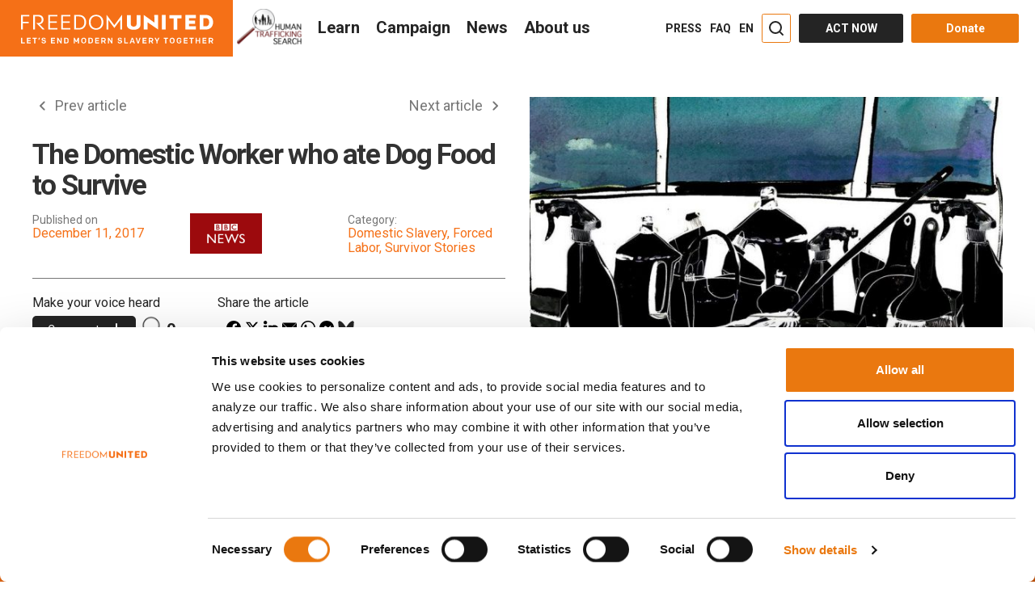

--- FILE ---
content_type: text/html; charset=UTF-8
request_url: https://www.freedomunited.org/news/domestic-worker-ate-dog-food-survive/
body_size: 66545
content:
<!DOCTYPE html>
<html lang="en-US" prefix="og: http://ogp.me/ns#" data-advp="21"  >
<head>
    <meta charset="UTF-8"><script type="text/javascript">(window.NREUM||(NREUM={})).init={ajax:{deny_list:["bam.nr-data.net"]},feature_flags:["soft_nav"]};(window.NREUM||(NREUM={})).loader_config={licenseKey:"47439e03c0",applicationID:"33444230",browserID:"33444266"};;/*! For license information please see nr-loader-rum-1.308.0.min.js.LICENSE.txt */
(()=>{var e,t,r={163:(e,t,r)=>{"use strict";r.d(t,{j:()=>E});var n=r(384),i=r(1741);var a=r(2555);r(860).K7.genericEvents;const s="experimental.resources",o="register",c=e=>{if(!e||"string"!=typeof e)return!1;try{document.createDocumentFragment().querySelector(e)}catch{return!1}return!0};var d=r(2614),u=r(944),l=r(8122);const f="[data-nr-mask]",g=e=>(0,l.a)(e,(()=>{const e={feature_flags:[],experimental:{allow_registered_children:!1,resources:!1},mask_selector:"*",block_selector:"[data-nr-block]",mask_input_options:{color:!1,date:!1,"datetime-local":!1,email:!1,month:!1,number:!1,range:!1,search:!1,tel:!1,text:!1,time:!1,url:!1,week:!1,textarea:!1,select:!1,password:!0}};return{ajax:{deny_list:void 0,block_internal:!0,enabled:!0,autoStart:!0},api:{get allow_registered_children(){return e.feature_flags.includes(o)||e.experimental.allow_registered_children},set allow_registered_children(t){e.experimental.allow_registered_children=t},duplicate_registered_data:!1},browser_consent_mode:{enabled:!1},distributed_tracing:{enabled:void 0,exclude_newrelic_header:void 0,cors_use_newrelic_header:void 0,cors_use_tracecontext_headers:void 0,allowed_origins:void 0},get feature_flags(){return e.feature_flags},set feature_flags(t){e.feature_flags=t},generic_events:{enabled:!0,autoStart:!0},harvest:{interval:30},jserrors:{enabled:!0,autoStart:!0},logging:{enabled:!0,autoStart:!0},metrics:{enabled:!0,autoStart:!0},obfuscate:void 0,page_action:{enabled:!0},page_view_event:{enabled:!0,autoStart:!0},page_view_timing:{enabled:!0,autoStart:!0},performance:{capture_marks:!1,capture_measures:!1,capture_detail:!0,resources:{get enabled(){return e.feature_flags.includes(s)||e.experimental.resources},set enabled(t){e.experimental.resources=t},asset_types:[],first_party_domains:[],ignore_newrelic:!0}},privacy:{cookies_enabled:!0},proxy:{assets:void 0,beacon:void 0},session:{expiresMs:d.wk,inactiveMs:d.BB},session_replay:{autoStart:!0,enabled:!1,preload:!1,sampling_rate:10,error_sampling_rate:100,collect_fonts:!1,inline_images:!1,fix_stylesheets:!0,mask_all_inputs:!0,get mask_text_selector(){return e.mask_selector},set mask_text_selector(t){c(t)?e.mask_selector="".concat(t,",").concat(f):""===t||null===t?e.mask_selector=f:(0,u.R)(5,t)},get block_class(){return"nr-block"},get ignore_class(){return"nr-ignore"},get mask_text_class(){return"nr-mask"},get block_selector(){return e.block_selector},set block_selector(t){c(t)?e.block_selector+=",".concat(t):""!==t&&(0,u.R)(6,t)},get mask_input_options(){return e.mask_input_options},set mask_input_options(t){t&&"object"==typeof t?e.mask_input_options={...t,password:!0}:(0,u.R)(7,t)}},session_trace:{enabled:!0,autoStart:!0},soft_navigations:{enabled:!0,autoStart:!0},spa:{enabled:!0,autoStart:!0},ssl:void 0,user_actions:{enabled:!0,elementAttributes:["id","className","tagName","type"]}}})());var p=r(6154),m=r(9324);let h=0;const v={buildEnv:m.F3,distMethod:m.Xs,version:m.xv,originTime:p.WN},b={consented:!1},y={appMetadata:{},get consented(){return this.session?.state?.consent||b.consented},set consented(e){b.consented=e},customTransaction:void 0,denyList:void 0,disabled:!1,harvester:void 0,isolatedBacklog:!1,isRecording:!1,loaderType:void 0,maxBytes:3e4,obfuscator:void 0,onerror:void 0,ptid:void 0,releaseIds:{},session:void 0,timeKeeper:void 0,registeredEntities:[],jsAttributesMetadata:{bytes:0},get harvestCount(){return++h}},_=e=>{const t=(0,l.a)(e,y),r=Object.keys(v).reduce((e,t)=>(e[t]={value:v[t],writable:!1,configurable:!0,enumerable:!0},e),{});return Object.defineProperties(t,r)};var w=r(5701);const x=e=>{const t=e.startsWith("http");e+="/",r.p=t?e:"https://"+e};var R=r(7836),k=r(3241);const A={accountID:void 0,trustKey:void 0,agentID:void 0,licenseKey:void 0,applicationID:void 0,xpid:void 0},S=e=>(0,l.a)(e,A),T=new Set;function E(e,t={},r,s){let{init:o,info:c,loader_config:d,runtime:u={},exposed:l=!0}=t;if(!c){const e=(0,n.pV)();o=e.init,c=e.info,d=e.loader_config}e.init=g(o||{}),e.loader_config=S(d||{}),c.jsAttributes??={},p.bv&&(c.jsAttributes.isWorker=!0),e.info=(0,a.D)(c);const f=e.init,m=[c.beacon,c.errorBeacon];T.has(e.agentIdentifier)||(f.proxy.assets&&(x(f.proxy.assets),m.push(f.proxy.assets)),f.proxy.beacon&&m.push(f.proxy.beacon),e.beacons=[...m],function(e){const t=(0,n.pV)();Object.getOwnPropertyNames(i.W.prototype).forEach(r=>{const n=i.W.prototype[r];if("function"!=typeof n||"constructor"===n)return;let a=t[r];e[r]&&!1!==e.exposed&&"micro-agent"!==e.runtime?.loaderType&&(t[r]=(...t)=>{const n=e[r](...t);return a?a(...t):n})})}(e),(0,n.US)("activatedFeatures",w.B)),u.denyList=[...f.ajax.deny_list||[],...f.ajax.block_internal?m:[]],u.ptid=e.agentIdentifier,u.loaderType=r,e.runtime=_(u),T.has(e.agentIdentifier)||(e.ee=R.ee.get(e.agentIdentifier),e.exposed=l,(0,k.W)({agentIdentifier:e.agentIdentifier,drained:!!w.B?.[e.agentIdentifier],type:"lifecycle",name:"initialize",feature:void 0,data:e.config})),T.add(e.agentIdentifier)}},384:(e,t,r)=>{"use strict";r.d(t,{NT:()=>s,US:()=>u,Zm:()=>o,bQ:()=>d,dV:()=>c,pV:()=>l});var n=r(6154),i=r(1863),a=r(1910);const s={beacon:"bam.nr-data.net",errorBeacon:"bam.nr-data.net"};function o(){return n.gm.NREUM||(n.gm.NREUM={}),void 0===n.gm.newrelic&&(n.gm.newrelic=n.gm.NREUM),n.gm.NREUM}function c(){let e=o();return e.o||(e.o={ST:n.gm.setTimeout,SI:n.gm.setImmediate||n.gm.setInterval,CT:n.gm.clearTimeout,XHR:n.gm.XMLHttpRequest,REQ:n.gm.Request,EV:n.gm.Event,PR:n.gm.Promise,MO:n.gm.MutationObserver,FETCH:n.gm.fetch,WS:n.gm.WebSocket},(0,a.i)(...Object.values(e.o))),e}function d(e,t){let r=o();r.initializedAgents??={},t.initializedAt={ms:(0,i.t)(),date:new Date},r.initializedAgents[e]=t}function u(e,t){o()[e]=t}function l(){return function(){let e=o();const t=e.info||{};e.info={beacon:s.beacon,errorBeacon:s.errorBeacon,...t}}(),function(){let e=o();const t=e.init||{};e.init={...t}}(),c(),function(){let e=o();const t=e.loader_config||{};e.loader_config={...t}}(),o()}},782:(e,t,r)=>{"use strict";r.d(t,{T:()=>n});const n=r(860).K7.pageViewTiming},860:(e,t,r)=>{"use strict";r.d(t,{$J:()=>u,K7:()=>c,P3:()=>d,XX:()=>i,Yy:()=>o,df:()=>a,qY:()=>n,v4:()=>s});const n="events",i="jserrors",a="browser/blobs",s="rum",o="browser/logs",c={ajax:"ajax",genericEvents:"generic_events",jserrors:i,logging:"logging",metrics:"metrics",pageAction:"page_action",pageViewEvent:"page_view_event",pageViewTiming:"page_view_timing",sessionReplay:"session_replay",sessionTrace:"session_trace",softNav:"soft_navigations",spa:"spa"},d={[c.pageViewEvent]:1,[c.pageViewTiming]:2,[c.metrics]:3,[c.jserrors]:4,[c.spa]:5,[c.ajax]:6,[c.sessionTrace]:7,[c.softNav]:8,[c.sessionReplay]:9,[c.logging]:10,[c.genericEvents]:11},u={[c.pageViewEvent]:s,[c.pageViewTiming]:n,[c.ajax]:n,[c.spa]:n,[c.softNav]:n,[c.metrics]:i,[c.jserrors]:i,[c.sessionTrace]:a,[c.sessionReplay]:a,[c.logging]:o,[c.genericEvents]:"ins"}},944:(e,t,r)=>{"use strict";r.d(t,{R:()=>i});var n=r(3241);function i(e,t){"function"==typeof console.debug&&(console.debug("New Relic Warning: https://github.com/newrelic/newrelic-browser-agent/blob/main/docs/warning-codes.md#".concat(e),t),(0,n.W)({agentIdentifier:null,drained:null,type:"data",name:"warn",feature:"warn",data:{code:e,secondary:t}}))}},1687:(e,t,r)=>{"use strict";r.d(t,{Ak:()=>d,Ze:()=>f,x3:()=>u});var n=r(3241),i=r(7836),a=r(3606),s=r(860),o=r(2646);const c={};function d(e,t){const r={staged:!1,priority:s.P3[t]||0};l(e),c[e].get(t)||c[e].set(t,r)}function u(e,t){e&&c[e]&&(c[e].get(t)&&c[e].delete(t),p(e,t,!1),c[e].size&&g(e))}function l(e){if(!e)throw new Error("agentIdentifier required");c[e]||(c[e]=new Map)}function f(e="",t="feature",r=!1){if(l(e),!e||!c[e].get(t)||r)return p(e,t);c[e].get(t).staged=!0,g(e)}function g(e){const t=Array.from(c[e]);t.every(([e,t])=>t.staged)&&(t.sort((e,t)=>e[1].priority-t[1].priority),t.forEach(([t])=>{c[e].delete(t),p(e,t)}))}function p(e,t,r=!0){const s=e?i.ee.get(e):i.ee,c=a.i.handlers;if(!s.aborted&&s.backlog&&c){if((0,n.W)({agentIdentifier:e,type:"lifecycle",name:"drain",feature:t}),r){const e=s.backlog[t],r=c[t];if(r){for(let t=0;e&&t<e.length;++t)m(e[t],r);Object.entries(r).forEach(([e,t])=>{Object.values(t||{}).forEach(t=>{t[0]?.on&&t[0]?.context()instanceof o.y&&t[0].on(e,t[1])})})}}s.isolatedBacklog||delete c[t],s.backlog[t]=null,s.emit("drain-"+t,[])}}function m(e,t){var r=e[1];Object.values(t[r]||{}).forEach(t=>{var r=e[0];if(t[0]===r){var n=t[1],i=e[3],a=e[2];n.apply(i,a)}})}},1738:(e,t,r)=>{"use strict";r.d(t,{U:()=>g,Y:()=>f});var n=r(3241),i=r(9908),a=r(1863),s=r(944),o=r(5701),c=r(3969),d=r(8362),u=r(860),l=r(4261);function f(e,t,r,a){const f=a||r;!f||f[e]&&f[e]!==d.d.prototype[e]||(f[e]=function(){(0,i.p)(c.xV,["API/"+e+"/called"],void 0,u.K7.metrics,r.ee),(0,n.W)({agentIdentifier:r.agentIdentifier,drained:!!o.B?.[r.agentIdentifier],type:"data",name:"api",feature:l.Pl+e,data:{}});try{return t.apply(this,arguments)}catch(e){(0,s.R)(23,e)}})}function g(e,t,r,n,s){const o=e.info;null===r?delete o.jsAttributes[t]:o.jsAttributes[t]=r,(s||null===r)&&(0,i.p)(l.Pl+n,[(0,a.t)(),t,r],void 0,"session",e.ee)}},1741:(e,t,r)=>{"use strict";r.d(t,{W:()=>a});var n=r(944),i=r(4261);class a{#e(e,...t){if(this[e]!==a.prototype[e])return this[e](...t);(0,n.R)(35,e)}addPageAction(e,t){return this.#e(i.hG,e,t)}register(e){return this.#e(i.eY,e)}recordCustomEvent(e,t){return this.#e(i.fF,e,t)}setPageViewName(e,t){return this.#e(i.Fw,e,t)}setCustomAttribute(e,t,r){return this.#e(i.cD,e,t,r)}noticeError(e,t){return this.#e(i.o5,e,t)}setUserId(e,t=!1){return this.#e(i.Dl,e,t)}setApplicationVersion(e){return this.#e(i.nb,e)}setErrorHandler(e){return this.#e(i.bt,e)}addRelease(e,t){return this.#e(i.k6,e,t)}log(e,t){return this.#e(i.$9,e,t)}start(){return this.#e(i.d3)}finished(e){return this.#e(i.BL,e)}recordReplay(){return this.#e(i.CH)}pauseReplay(){return this.#e(i.Tb)}addToTrace(e){return this.#e(i.U2,e)}setCurrentRouteName(e){return this.#e(i.PA,e)}interaction(e){return this.#e(i.dT,e)}wrapLogger(e,t,r){return this.#e(i.Wb,e,t,r)}measure(e,t){return this.#e(i.V1,e,t)}consent(e){return this.#e(i.Pv,e)}}},1863:(e,t,r)=>{"use strict";function n(){return Math.floor(performance.now())}r.d(t,{t:()=>n})},1910:(e,t,r)=>{"use strict";r.d(t,{i:()=>a});var n=r(944);const i=new Map;function a(...e){return e.every(e=>{if(i.has(e))return i.get(e);const t="function"==typeof e?e.toString():"",r=t.includes("[native code]"),a=t.includes("nrWrapper");return r||a||(0,n.R)(64,e?.name||t),i.set(e,r),r})}},2555:(e,t,r)=>{"use strict";r.d(t,{D:()=>o,f:()=>s});var n=r(384),i=r(8122);const a={beacon:n.NT.beacon,errorBeacon:n.NT.errorBeacon,licenseKey:void 0,applicationID:void 0,sa:void 0,queueTime:void 0,applicationTime:void 0,ttGuid:void 0,user:void 0,account:void 0,product:void 0,extra:void 0,jsAttributes:{},userAttributes:void 0,atts:void 0,transactionName:void 0,tNamePlain:void 0};function s(e){try{return!!e.licenseKey&&!!e.errorBeacon&&!!e.applicationID}catch(e){return!1}}const o=e=>(0,i.a)(e,a)},2614:(e,t,r)=>{"use strict";r.d(t,{BB:()=>s,H3:()=>n,g:()=>d,iL:()=>c,tS:()=>o,uh:()=>i,wk:()=>a});const n="NRBA",i="SESSION",a=144e5,s=18e5,o={STARTED:"session-started",PAUSE:"session-pause",RESET:"session-reset",RESUME:"session-resume",UPDATE:"session-update"},c={SAME_TAB:"same-tab",CROSS_TAB:"cross-tab"},d={OFF:0,FULL:1,ERROR:2}},2646:(e,t,r)=>{"use strict";r.d(t,{y:()=>n});class n{constructor(e){this.contextId=e}}},2843:(e,t,r)=>{"use strict";r.d(t,{G:()=>a,u:()=>i});var n=r(3878);function i(e,t=!1,r,i){(0,n.DD)("visibilitychange",function(){if(t)return void("hidden"===document.visibilityState&&e());e(document.visibilityState)},r,i)}function a(e,t,r){(0,n.sp)("pagehide",e,t,r)}},3241:(e,t,r)=>{"use strict";r.d(t,{W:()=>a});var n=r(6154);const i="newrelic";function a(e={}){try{n.gm.dispatchEvent(new CustomEvent(i,{detail:e}))}catch(e){}}},3606:(e,t,r)=>{"use strict";r.d(t,{i:()=>a});var n=r(9908);a.on=s;var i=a.handlers={};function a(e,t,r,a){s(a||n.d,i,e,t,r)}function s(e,t,r,i,a){a||(a="feature"),e||(e=n.d);var s=t[a]=t[a]||{};(s[r]=s[r]||[]).push([e,i])}},3878:(e,t,r)=>{"use strict";function n(e,t){return{capture:e,passive:!1,signal:t}}function i(e,t,r=!1,i){window.addEventListener(e,t,n(r,i))}function a(e,t,r=!1,i){document.addEventListener(e,t,n(r,i))}r.d(t,{DD:()=>a,jT:()=>n,sp:()=>i})},3969:(e,t,r)=>{"use strict";r.d(t,{TZ:()=>n,XG:()=>o,rs:()=>i,xV:()=>s,z_:()=>a});const n=r(860).K7.metrics,i="sm",a="cm",s="storeSupportabilityMetrics",o="storeEventMetrics"},4234:(e,t,r)=>{"use strict";r.d(t,{W:()=>a});var n=r(7836),i=r(1687);class a{constructor(e,t){this.agentIdentifier=e,this.ee=n.ee.get(e),this.featureName=t,this.blocked=!1}deregisterDrain(){(0,i.x3)(this.agentIdentifier,this.featureName)}}},4261:(e,t,r)=>{"use strict";r.d(t,{$9:()=>d,BL:()=>o,CH:()=>g,Dl:()=>_,Fw:()=>y,PA:()=>h,Pl:()=>n,Pv:()=>k,Tb:()=>l,U2:()=>a,V1:()=>R,Wb:()=>x,bt:()=>b,cD:()=>v,d3:()=>w,dT:()=>c,eY:()=>p,fF:()=>f,hG:()=>i,k6:()=>s,nb:()=>m,o5:()=>u});const n="api-",i="addPageAction",a="addToTrace",s="addRelease",o="finished",c="interaction",d="log",u="noticeError",l="pauseReplay",f="recordCustomEvent",g="recordReplay",p="register",m="setApplicationVersion",h="setCurrentRouteName",v="setCustomAttribute",b="setErrorHandler",y="setPageViewName",_="setUserId",w="start",x="wrapLogger",R="measure",k="consent"},5289:(e,t,r)=>{"use strict";r.d(t,{GG:()=>s,Qr:()=>c,sB:()=>o});var n=r(3878),i=r(6389);function a(){return"undefined"==typeof document||"complete"===document.readyState}function s(e,t){if(a())return e();const r=(0,i.J)(e),s=setInterval(()=>{a()&&(clearInterval(s),r())},500);(0,n.sp)("load",r,t)}function o(e){if(a())return e();(0,n.DD)("DOMContentLoaded",e)}function c(e){if(a())return e();(0,n.sp)("popstate",e)}},5607:(e,t,r)=>{"use strict";r.d(t,{W:()=>n});const n=(0,r(9566).bz)()},5701:(e,t,r)=>{"use strict";r.d(t,{B:()=>a,t:()=>s});var n=r(3241);const i=new Set,a={};function s(e,t){const r=t.agentIdentifier;a[r]??={},e&&"object"==typeof e&&(i.has(r)||(t.ee.emit("rumresp",[e]),a[r]=e,i.add(r),(0,n.W)({agentIdentifier:r,loaded:!0,drained:!0,type:"lifecycle",name:"load",feature:void 0,data:e})))}},6154:(e,t,r)=>{"use strict";r.d(t,{OF:()=>c,RI:()=>i,WN:()=>u,bv:()=>a,eN:()=>l,gm:()=>s,mw:()=>o,sb:()=>d});var n=r(1863);const i="undefined"!=typeof window&&!!window.document,a="undefined"!=typeof WorkerGlobalScope&&("undefined"!=typeof self&&self instanceof WorkerGlobalScope&&self.navigator instanceof WorkerNavigator||"undefined"!=typeof globalThis&&globalThis instanceof WorkerGlobalScope&&globalThis.navigator instanceof WorkerNavigator),s=i?window:"undefined"!=typeof WorkerGlobalScope&&("undefined"!=typeof self&&self instanceof WorkerGlobalScope&&self||"undefined"!=typeof globalThis&&globalThis instanceof WorkerGlobalScope&&globalThis),o=Boolean("hidden"===s?.document?.visibilityState),c=/iPad|iPhone|iPod/.test(s.navigator?.userAgent),d=c&&"undefined"==typeof SharedWorker,u=((()=>{const e=s.navigator?.userAgent?.match(/Firefox[/\s](\d+\.\d+)/);Array.isArray(e)&&e.length>=2&&e[1]})(),Date.now()-(0,n.t)()),l=()=>"undefined"!=typeof PerformanceNavigationTiming&&s?.performance?.getEntriesByType("navigation")?.[0]?.responseStart},6389:(e,t,r)=>{"use strict";function n(e,t=500,r={}){const n=r?.leading||!1;let i;return(...r)=>{n&&void 0===i&&(e.apply(this,r),i=setTimeout(()=>{i=clearTimeout(i)},t)),n||(clearTimeout(i),i=setTimeout(()=>{e.apply(this,r)},t))}}function i(e){let t=!1;return(...r)=>{t||(t=!0,e.apply(this,r))}}r.d(t,{J:()=>i,s:()=>n})},6630:(e,t,r)=>{"use strict";r.d(t,{T:()=>n});const n=r(860).K7.pageViewEvent},7699:(e,t,r)=>{"use strict";r.d(t,{It:()=>a,KC:()=>o,No:()=>i,qh:()=>s});var n=r(860);const i=16e3,a=1e6,s="SESSION_ERROR",o={[n.K7.logging]:!0,[n.K7.genericEvents]:!1,[n.K7.jserrors]:!1,[n.K7.ajax]:!1}},7836:(e,t,r)=>{"use strict";r.d(t,{P:()=>o,ee:()=>c});var n=r(384),i=r(8990),a=r(2646),s=r(5607);const o="nr@context:".concat(s.W),c=function e(t,r){var n={},s={},u={},l=!1;try{l=16===r.length&&d.initializedAgents?.[r]?.runtime.isolatedBacklog}catch(e){}var f={on:p,addEventListener:p,removeEventListener:function(e,t){var r=n[e];if(!r)return;for(var i=0;i<r.length;i++)r[i]===t&&r.splice(i,1)},emit:function(e,r,n,i,a){!1!==a&&(a=!0);if(c.aborted&&!i)return;t&&a&&t.emit(e,r,n);var o=g(n);m(e).forEach(e=>{e.apply(o,r)});var d=v()[s[e]];d&&d.push([f,e,r,o]);return o},get:h,listeners:m,context:g,buffer:function(e,t){const r=v();if(t=t||"feature",f.aborted)return;Object.entries(e||{}).forEach(([e,n])=>{s[n]=t,t in r||(r[t]=[])})},abort:function(){f._aborted=!0,Object.keys(f.backlog).forEach(e=>{delete f.backlog[e]})},isBuffering:function(e){return!!v()[s[e]]},debugId:r,backlog:l?{}:t&&"object"==typeof t.backlog?t.backlog:{},isolatedBacklog:l};return Object.defineProperty(f,"aborted",{get:()=>{let e=f._aborted||!1;return e||(t&&(e=t.aborted),e)}}),f;function g(e){return e&&e instanceof a.y?e:e?(0,i.I)(e,o,()=>new a.y(o)):new a.y(o)}function p(e,t){n[e]=m(e).concat(t)}function m(e){return n[e]||[]}function h(t){return u[t]=u[t]||e(f,t)}function v(){return f.backlog}}(void 0,"globalEE"),d=(0,n.Zm)();d.ee||(d.ee=c)},8122:(e,t,r)=>{"use strict";r.d(t,{a:()=>i});var n=r(944);function i(e,t){try{if(!e||"object"!=typeof e)return(0,n.R)(3);if(!t||"object"!=typeof t)return(0,n.R)(4);const r=Object.create(Object.getPrototypeOf(t),Object.getOwnPropertyDescriptors(t)),a=0===Object.keys(r).length?e:r;for(let s in a)if(void 0!==e[s])try{if(null===e[s]){r[s]=null;continue}Array.isArray(e[s])&&Array.isArray(t[s])?r[s]=Array.from(new Set([...e[s],...t[s]])):"object"==typeof e[s]&&"object"==typeof t[s]?r[s]=i(e[s],t[s]):r[s]=e[s]}catch(e){r[s]||(0,n.R)(1,e)}return r}catch(e){(0,n.R)(2,e)}}},8362:(e,t,r)=>{"use strict";r.d(t,{d:()=>a});var n=r(9566),i=r(1741);class a extends i.W{agentIdentifier=(0,n.LA)(16)}},8374:(e,t,r)=>{r.nc=(()=>{try{return document?.currentScript?.nonce}catch(e){}return""})()},8990:(e,t,r)=>{"use strict";r.d(t,{I:()=>i});var n=Object.prototype.hasOwnProperty;function i(e,t,r){if(n.call(e,t))return e[t];var i=r();if(Object.defineProperty&&Object.keys)try{return Object.defineProperty(e,t,{value:i,writable:!0,enumerable:!1}),i}catch(e){}return e[t]=i,i}},9324:(e,t,r)=>{"use strict";r.d(t,{F3:()=>i,Xs:()=>a,xv:()=>n});const n="1.308.0",i="PROD",a="CDN"},9566:(e,t,r)=>{"use strict";r.d(t,{LA:()=>o,bz:()=>s});var n=r(6154);const i="xxxxxxxx-xxxx-4xxx-yxxx-xxxxxxxxxxxx";function a(e,t){return e?15&e[t]:16*Math.random()|0}function s(){const e=n.gm?.crypto||n.gm?.msCrypto;let t,r=0;return e&&e.getRandomValues&&(t=e.getRandomValues(new Uint8Array(30))),i.split("").map(e=>"x"===e?a(t,r++).toString(16):"y"===e?(3&a()|8).toString(16):e).join("")}function o(e){const t=n.gm?.crypto||n.gm?.msCrypto;let r,i=0;t&&t.getRandomValues&&(r=t.getRandomValues(new Uint8Array(e)));const s=[];for(var o=0;o<e;o++)s.push(a(r,i++).toString(16));return s.join("")}},9908:(e,t,r)=>{"use strict";r.d(t,{d:()=>n,p:()=>i});var n=r(7836).ee.get("handle");function i(e,t,r,i,a){a?(a.buffer([e],i),a.emit(e,t,r)):(n.buffer([e],i),n.emit(e,t,r))}}},n={};function i(e){var t=n[e];if(void 0!==t)return t.exports;var a=n[e]={exports:{}};return r[e](a,a.exports,i),a.exports}i.m=r,i.d=(e,t)=>{for(var r in t)i.o(t,r)&&!i.o(e,r)&&Object.defineProperty(e,r,{enumerable:!0,get:t[r]})},i.f={},i.e=e=>Promise.all(Object.keys(i.f).reduce((t,r)=>(i.f[r](e,t),t),[])),i.u=e=>"nr-rum-1.308.0.min.js",i.o=(e,t)=>Object.prototype.hasOwnProperty.call(e,t),e={},t="NRBA-1.308.0.PROD:",i.l=(r,n,a,s)=>{if(e[r])e[r].push(n);else{var o,c;if(void 0!==a)for(var d=document.getElementsByTagName("script"),u=0;u<d.length;u++){var l=d[u];if(l.getAttribute("src")==r||l.getAttribute("data-webpack")==t+a){o=l;break}}if(!o){c=!0;var f={296:"sha512-+MIMDsOcckGXa1EdWHqFNv7P+JUkd5kQwCBr3KE6uCvnsBNUrdSt4a/3/L4j4TxtnaMNjHpza2/erNQbpacJQA=="};(o=document.createElement("script")).charset="utf-8",i.nc&&o.setAttribute("nonce",i.nc),o.setAttribute("data-webpack",t+a),o.src=r,0!==o.src.indexOf(window.location.origin+"/")&&(o.crossOrigin="anonymous"),f[s]&&(o.integrity=f[s])}e[r]=[n];var g=(t,n)=>{o.onerror=o.onload=null,clearTimeout(p);var i=e[r];if(delete e[r],o.parentNode&&o.parentNode.removeChild(o),i&&i.forEach(e=>e(n)),t)return t(n)},p=setTimeout(g.bind(null,void 0,{type:"timeout",target:o}),12e4);o.onerror=g.bind(null,o.onerror),o.onload=g.bind(null,o.onload),c&&document.head.appendChild(o)}},i.r=e=>{"undefined"!=typeof Symbol&&Symbol.toStringTag&&Object.defineProperty(e,Symbol.toStringTag,{value:"Module"}),Object.defineProperty(e,"__esModule",{value:!0})},i.p="https://js-agent.newrelic.com/",(()=>{var e={374:0,840:0};i.f.j=(t,r)=>{var n=i.o(e,t)?e[t]:void 0;if(0!==n)if(n)r.push(n[2]);else{var a=new Promise((r,i)=>n=e[t]=[r,i]);r.push(n[2]=a);var s=i.p+i.u(t),o=new Error;i.l(s,r=>{if(i.o(e,t)&&(0!==(n=e[t])&&(e[t]=void 0),n)){var a=r&&("load"===r.type?"missing":r.type),s=r&&r.target&&r.target.src;o.message="Loading chunk "+t+" failed: ("+a+": "+s+")",o.name="ChunkLoadError",o.type=a,o.request=s,n[1](o)}},"chunk-"+t,t)}};var t=(t,r)=>{var n,a,[s,o,c]=r,d=0;if(s.some(t=>0!==e[t])){for(n in o)i.o(o,n)&&(i.m[n]=o[n]);if(c)c(i)}for(t&&t(r);d<s.length;d++)a=s[d],i.o(e,a)&&e[a]&&e[a][0](),e[a]=0},r=self["webpackChunk:NRBA-1.308.0.PROD"]=self["webpackChunk:NRBA-1.308.0.PROD"]||[];r.forEach(t.bind(null,0)),r.push=t.bind(null,r.push.bind(r))})(),(()=>{"use strict";i(8374);var e=i(8362),t=i(860);const r=Object.values(t.K7);var n=i(163);var a=i(9908),s=i(1863),o=i(4261),c=i(1738);var d=i(1687),u=i(4234),l=i(5289),f=i(6154),g=i(944),p=i(384);const m=e=>f.RI&&!0===e?.privacy.cookies_enabled;function h(e){return!!(0,p.dV)().o.MO&&m(e)&&!0===e?.session_trace.enabled}var v=i(6389),b=i(7699);class y extends u.W{constructor(e,t){super(e.agentIdentifier,t),this.agentRef=e,this.abortHandler=void 0,this.featAggregate=void 0,this.loadedSuccessfully=void 0,this.onAggregateImported=new Promise(e=>{this.loadedSuccessfully=e}),this.deferred=Promise.resolve(),!1===e.init[this.featureName].autoStart?this.deferred=new Promise((t,r)=>{this.ee.on("manual-start-all",(0,v.J)(()=>{(0,d.Ak)(e.agentIdentifier,this.featureName),t()}))}):(0,d.Ak)(e.agentIdentifier,t)}importAggregator(e,t,r={}){if(this.featAggregate)return;const n=async()=>{let n;await this.deferred;try{if(m(e.init)){const{setupAgentSession:t}=await i.e(296).then(i.bind(i,3305));n=t(e)}}catch(e){(0,g.R)(20,e),this.ee.emit("internal-error",[e]),(0,a.p)(b.qh,[e],void 0,this.featureName,this.ee)}try{if(!this.#t(this.featureName,n,e.init))return(0,d.Ze)(this.agentIdentifier,this.featureName),void this.loadedSuccessfully(!1);const{Aggregate:i}=await t();this.featAggregate=new i(e,r),e.runtime.harvester.initializedAggregates.push(this.featAggregate),this.loadedSuccessfully(!0)}catch(e){(0,g.R)(34,e),this.abortHandler?.(),(0,d.Ze)(this.agentIdentifier,this.featureName,!0),this.loadedSuccessfully(!1),this.ee&&this.ee.abort()}};f.RI?(0,l.GG)(()=>n(),!0):n()}#t(e,r,n){if(this.blocked)return!1;switch(e){case t.K7.sessionReplay:return h(n)&&!!r;case t.K7.sessionTrace:return!!r;default:return!0}}}var _=i(6630),w=i(2614),x=i(3241);class R extends y{static featureName=_.T;constructor(e){var t;super(e,_.T),this.setupInspectionEvents(e.agentIdentifier),t=e,(0,c.Y)(o.Fw,function(e,r){"string"==typeof e&&("/"!==e.charAt(0)&&(e="/"+e),t.runtime.customTransaction=(r||"http://custom.transaction")+e,(0,a.p)(o.Pl+o.Fw,[(0,s.t)()],void 0,void 0,t.ee))},t),this.importAggregator(e,()=>i.e(296).then(i.bind(i,3943)))}setupInspectionEvents(e){const t=(t,r)=>{t&&(0,x.W)({agentIdentifier:e,timeStamp:t.timeStamp,loaded:"complete"===t.target.readyState,type:"window",name:r,data:t.target.location+""})};(0,l.sB)(e=>{t(e,"DOMContentLoaded")}),(0,l.GG)(e=>{t(e,"load")}),(0,l.Qr)(e=>{t(e,"navigate")}),this.ee.on(w.tS.UPDATE,(t,r)=>{(0,x.W)({agentIdentifier:e,type:"lifecycle",name:"session",data:r})})}}class k extends e.d{constructor(e){var t;(super(),f.gm)?(this.features={},(0,p.bQ)(this.agentIdentifier,this),this.desiredFeatures=new Set(e.features||[]),this.desiredFeatures.add(R),(0,n.j)(this,e,e.loaderType||"agent"),t=this,(0,c.Y)(o.cD,function(e,r,n=!1){if("string"==typeof e){if(["string","number","boolean"].includes(typeof r)||null===r)return(0,c.U)(t,e,r,o.cD,n);(0,g.R)(40,typeof r)}else(0,g.R)(39,typeof e)},t),function(e){(0,c.Y)(o.Dl,function(t,r=!1){if("string"!=typeof t&&null!==t)return void(0,g.R)(41,typeof t);const n=e.info.jsAttributes["enduser.id"];r&&null!=n&&n!==t?(0,a.p)(o.Pl+"setUserIdAndResetSession",[t],void 0,"session",e.ee):(0,c.U)(e,"enduser.id",t,o.Dl,!0)},e)}(this),function(e){(0,c.Y)(o.nb,function(t){if("string"==typeof t||null===t)return(0,c.U)(e,"application.version",t,o.nb,!1);(0,g.R)(42,typeof t)},e)}(this),function(e){(0,c.Y)(o.d3,function(){e.ee.emit("manual-start-all")},e)}(this),function(e){(0,c.Y)(o.Pv,function(t=!0){if("boolean"==typeof t){if((0,a.p)(o.Pl+o.Pv,[t],void 0,"session",e.ee),e.runtime.consented=t,t){const t=e.features.page_view_event;t.onAggregateImported.then(e=>{const r=t.featAggregate;e&&!r.sentRum&&r.sendRum()})}}else(0,g.R)(65,typeof t)},e)}(this),this.run()):(0,g.R)(21)}get config(){return{info:this.info,init:this.init,loader_config:this.loader_config,runtime:this.runtime}}get api(){return this}run(){try{const e=function(e){const t={};return r.forEach(r=>{t[r]=!!e[r]?.enabled}),t}(this.init),n=[...this.desiredFeatures];n.sort((e,r)=>t.P3[e.featureName]-t.P3[r.featureName]),n.forEach(r=>{if(!e[r.featureName]&&r.featureName!==t.K7.pageViewEvent)return;if(r.featureName===t.K7.spa)return void(0,g.R)(67);const n=function(e){switch(e){case t.K7.ajax:return[t.K7.jserrors];case t.K7.sessionTrace:return[t.K7.ajax,t.K7.pageViewEvent];case t.K7.sessionReplay:return[t.K7.sessionTrace];case t.K7.pageViewTiming:return[t.K7.pageViewEvent];default:return[]}}(r.featureName).filter(e=>!(e in this.features));n.length>0&&(0,g.R)(36,{targetFeature:r.featureName,missingDependencies:n}),this.features[r.featureName]=new r(this)})}catch(e){(0,g.R)(22,e);for(const e in this.features)this.features[e].abortHandler?.();const t=(0,p.Zm)();delete t.initializedAgents[this.agentIdentifier]?.features,delete this.sharedAggregator;return t.ee.get(this.agentIdentifier).abort(),!1}}}var A=i(2843),S=i(782);class T extends y{static featureName=S.T;constructor(e){super(e,S.T),f.RI&&((0,A.u)(()=>(0,a.p)("docHidden",[(0,s.t)()],void 0,S.T,this.ee),!0),(0,A.G)(()=>(0,a.p)("winPagehide",[(0,s.t)()],void 0,S.T,this.ee)),this.importAggregator(e,()=>i.e(296).then(i.bind(i,2117))))}}var E=i(3969);class I extends y{static featureName=E.TZ;constructor(e){super(e,E.TZ),f.RI&&document.addEventListener("securitypolicyviolation",e=>{(0,a.p)(E.xV,["Generic/CSPViolation/Detected"],void 0,this.featureName,this.ee)}),this.importAggregator(e,()=>i.e(296).then(i.bind(i,9623)))}}new k({features:[R,T,I],loaderType:"lite"})})()})();</script>
    <meta name="viewport" content="width=device-width, initial-scale=1">
    <link rel="profile" href="https://gmpg.org/xfn/11">

    <style>
        body {
          opacity:0;
        }
    </style>

        <link rel="icon" type="image/png" href="https://www.freedomunited.org/wp-content/themes/u1_theme/assets/images/favicon-32x32.png" sizes="32x32">
    <link rel="icon" type="image/png" href="https://www.freedomunited.org/wp-content/themes/u1_theme/assets/images/favicon-16x16.png" sizes="16x16">
    <!--<link rel="manifest" href="/assets/images/manifest.json">-->
    <link rel="mask-icon" href="https://www.freedomunited.org/wp-content/themes/u1_theme/assets/images/safari-pinned-tab.svg" color="#f57017">
    

    <meta name="theme-color" content="#ffffff">
    <meta http-equiv="cache-control" content="max-age=604800, must-revalidate"/>
    <meta http-equiv="pragma" content="max-age=604800, must-revalidate"/>

      <script>

	  function ctOnce(fn, context) {
		  var result;

		  return function() {
			  if(fn) {
				  result = fn.apply(context || this, arguments);
				  fn = null;
			  }

			  return result;
		  };
	  }

		function loadAllTrackersJs() {

			if(navigator.userAgent.match(/nsights|ighth|gtmetrix/i)){
				return;
			}

			var canOnlyFireOnce1 = ctOnce(function() {

        //GTM
        ( function ( w, d, s, l, i ) {
          w[ l ] = w[ l ] || [];
          w[ l ].push( {
            'gtm.start':
                    new Date().getTime(), event: 'gtm.js'
          } );
          var f = d.getElementsByTagName( s )[ 0 ],
                  j = d.createElement( s ), dl = l != 'dataLayer' ? '&l=' + l : '';
        //   j.async = true;
          j.defer = true;
          j.src =
                  'https://www.googletagmanager.com/gtm.js?id=' + i + dl;
          f.parentNode.insertBefore( j, f );
        } )( window, document, 'script', 'dataLayer', 'GTM-TBDCZG' );

			});

			canOnlyFireOnce1();
		}
		
		document.addEventListener("DOMContentLoaded", function() {
			loadAllTrackersJs();


		});
  </script>
  <noscript>
    <!--tag manager-->
    <iframe src="https://www.googletagmanager.com/ns.html?id=GTM-TBDCZG"
            height="0" width="0" style="display:none;visibility:hidden"></iframe>

    <!--PIXEL-->
    <img height="1" width="1" style="display:none"
         src="https://www.facebook.com/tr?id=310858156021798&ev=PageView&noscript=1"
    /></noscript>

	<script id="Cookiebot" src="https://consent.cookiebot.com/uc.js" data-cbid="65a6a707-770a-44a5-a25c-700d4bf1e156"  type="text/javascript"></script>

<script type="text/javascript">
window.addEventListener("CookiebotOnDialogDisplay", e => { 
const detailCategories = ["Preference", "Statistics", "Advertising", "Unclassified"], 
toggleCategories = ["Preferences", "Statistics", "Marketing"]; 
detailCategories.forEach(e => { 
if (CookieConsentDialog[`cookieTable${e}Count`] === 0) 
document.getElementById( 
`CybotCookiebotDialogDetailBodyContentCookieContainer${e}Card` 
).parentNode.style.display = "none"; 
}); 
for (let i = 0; i < 3; i++) 
if (CookieConsentDialog[`cookieTable${detailCategories[i]}Count`] === 0) 
document.querySelector( 
`label[for=CybotCookiebotDialogBodyLevelButton${toggleCategories[i]}]` 
).parentNode.style.display = "none"; 
}, !1)
</script>

<style>
#CookiebotWidget li[data-consent="preferences"],
#CookiebotWidget li[data-consent="statistics"] {
  display: none !important;
}
  a#CybotCookiebotDialogPoweredbyCybot,
  div#CybotCookiebotDialogPoweredByText {
    display: none;
  }

  #CookiebotWidget .CookiebotWidget-body .CookiebotWidget-main-logo {
    display: none; 
  }

.CookieDeclaration {
  margin:50px;
}
.bar-cookie-info {
 display:none !important;
}
</style>

<script>
function loadFacebookPixel() {
        !function ( f, b, e, v, n, t, s ) {
          if ( f.fbq ) return;
          n = f.fbq = function () {
            n.callMethod ?
            n.callMethod.apply( n, arguments ) : n.queue.push( arguments )
          };
          if ( !f._fbq ) f._fbq = n;
          n.push = n;
          n.loaded = !0;
          n.version = '2.0';
          n.queue = [];
          t = b.createElement( e );
        //   t.async = !0;
          t.defer = true;
		  var expiryDate = new Date();
		  expiryDate.setFullYear(expiryDate.getFullYear() + 1);
		  t.setAttribute('expires', expiryDate.toUTCString());
          t.src = v;
          s = b.getElementsByTagName( e )[ 0 ];
          s.parentNode.insertBefore( t, s )
        }( window,
                document, 'script', 'https://connect.facebook.net/en_US/fbevents.js' );
        fbq( 'init', '310858156021798' ); // freedom united
        fbq( 'track', 'PageView' );


}
</script>
 
<script type="text/javascript">
      window.addEventListener('CookiebotOnAccept', function (e) {
      if (Cookiebot.consent.marketing) 
          {
            loadFacebookPixel();
          } 
      }, false);
 </script>
 


<style>
body.video-hash-present #overview > .entry-content{
height: unset!important;
}

.u-hover-underlined:hover{text-decoration:underline;}

/* eventer custom CSS */
.eventer-col5 a[href="https://www.freedomunited.org/speak-free/eventer-organizer/freedom-united/"] { display:none !important;}
.eventer-actions li a[title="Future events"] {display:none !important;}
.eventer-actions li a[title="Print"] {display:none !important;}
#booking_address {line-height:1.4em !important;}
.eventer-ticket-confirmation-left span{font-family: "Open Sans",sans-serif !important;}
.eventer-ticket-confirmation-left span > em{top: 0 !important;}

html body {
 color: #000;
}

html .post__item-single .entry-content blockquote {
 color:#000;
}
#desktop-newsf,
#mobile-newsf,
#newsletter.white-popup,
.form--vertical
 {
 display:none !important;
 height:0 !important;
 visibility:hidden !important;
}
#read-full {
 font-size:16px;
 color:#fff;
}
p .ctxUnderline {
	border-bottom: 1px dotted #aaa !important;
}

.postid-14267 .progress,
.postid-14267 .progress-total{
display:none;
}

html .formcraft-css .fc-form .form-element .submit-cover .submit-button.button{
    background-color: #ea780f !important;
    border-radius: 5px !important;
    color: #fff !important;
    padding: 1.2rem 3.2rem;
    -webkit-transition: all .5s ease;
    transition: all .5s ease;
    font-size: 18px;
    display: inline-block;
    text-decoration: none;
    font-family: "Roboto", sans-serif;
    line-height: 1.17;
    font-weight: 700;
    border: 0;
    text-shadow: none !important;
}

</style>

  <script type="text/javascript">
		var canOnlyFireOnce5 = ctOnce(function() {
			const element = jQuery('#ct-recaptcha-lib');
			element.attr('src', element.attr('data-src'));
		});

		// lazy load script
		document.addEventListener("DOMContentLoaded", function (event) {
			jQuery(document).one('pointermove click', function () {
				setTimeout(
            function () {
             canOnlyFireOnce5();
            },
        0);
			});
		})

		var fired = false;
				var eventBehavior = "scroll"; //this is for triggering recaptcha script, some pages need it before scroll

		window.addEventListener(eventBehavior, function () {
			let scroll = window.scrollY;
			if ((scroll > 0 && fired === false) || eventBehavior == 'load' || (eventBehavior == 'click' && fired === false)) {
				var recaptchaScript = document.createElement('script');
				recaptchaScript.src = 'https://www.google.com/recaptcha/api.js?render=6Lc8EKEUAAAAAF7u5RmUi6U_VtSp02qIv4UdwyDL';
				recaptchaScript.defer = true;
				recaptchaScript.id = 'ct-recaptcha-lib';
				document.head.appendChild(recaptchaScript);
				fired = true;
			}
		}, true);
  </script>

	
        <script type="text/javascript">
	        var canOnlyFireOnce3 = ctOnce(function() {
		        jQuery('<script>').attr('src', 'https://www.usefomo.com/api/v1/AH43BtS4C3qR_wkuj1opSA/load.js').appendTo(jQuery('head'));
	        });

					document.addEventListener("DOMContentLoaded", function (event) {
						jQuery(document).one('pointermove scroll', function () {
							setTimeout(canOnlyFireOnce3, 4000);
						})
					});
        </script>

				
  <script type="text/javascript">

	  var customLoadElevio = ctOnce(function() {
		  if (typeof window._elev.openModule === "undefined") {
			  !function(e,l,v,i,o,n){e[i]||(e[i]={}),e[i].account_id=n;var g,h;g=l.createElement(v),g.type="text/javascript",g.defer=1,g.src=o+n,h=l.getElementsByTagName(v)[0],h.parentNode.insertBefore(g,h);e[i].q=[];e[i].on=function(z,y){e[i].q.push([z,y])}}(window,document,"script","_elev","https://cdn.elev.io/sdk/bootloader/v4/elevio-bootloader.js?cid=","58740f70264e6");
		  } else {
			  // console.log("____elevio already loaded");
		  }
	  });


		if(window.location.search.indexOf('help-center') === -1){
			document.addEventListener("DOMContentLoaded", function (event) {
				jQuery(document).one('pointermove scroll click', function (e) {
					setTimeout(customLoadElevio, 5000);
				})
			})
		} else {
			// check if we're in location that needs to load elevio instantly
			if (window.addEventListener)
				window.addEventListener("load", customLoadElevio, false);
			else if (window.attachEvent)
				window.attachEvent("onload", customLoadElevio);
			else window.onload = customLoadElevio;
		}
  </script>
	
    <meta name='robots' content='index, follow, max-image-preview:large, max-snippet:-1, max-video-preview:-1' />
	<style>img:is([sizes="auto" i], [sizes^="auto," i]) { contain-intrinsic-size: 3000px 1500px }</style>
	<meta name="uri-translation" content="on" /><link rel="alternate" hreflang="en" href="https://www.freedomunited.org/news/domestic-worker-ate-dog-food-survive/" />
<link rel="alternate" hreflang="it" href="https://www.freedomunited.org/it/news/domestic-worker-ate-dog-food-survive/" />
<link rel="alternate" hreflang="es" href="https://www.freedomunited.org/es/news/domestic-worker-ate-dog-food-survive/" />
<link rel="alternate" hreflang="x-default" href="https://www.freedomunited.org/news/domestic-worker-ate-dog-food-survive/" />

<!-- Easy Social Share Buttons for WordPress v.10.6 https://socialsharingplugin.com -->
<meta property="og:image" content="https://cdns.freedomunited.org/wp-content/uploads/2017/12/13025024/cleaning-e1513147984842.jpg" />
<meta property="og:image:secure_url" content="https://cdns.freedomunited.org/wp-content/uploads/2017/12/13025024/cleaning-e1513147984842.jpg" />
<!-- / Easy Social Share Buttons for WordPress -->
<meta name="twitter:image" content="https://cdns.freedomunited.org/wp-content/uploads/2017/12/13025024/cleaning-e1513147984842.jpg" />

	<!-- This site is optimized with the Yoast SEO Premium plugin v26.0 (Yoast SEO v26.0) - https://yoast.com/wordpress/plugins/seo/ -->
	<title>Latest modern slavery fight updates - FreedomUnited.org</title>
<link data-rocket-preload as="style" href="https://fonts.googleapis.com/css2?family=Roboto:wght@300;400;500;700;900&#038;display=swap" rel="preload">
<link data-rocket-preload as="style" href="https://fonts.googleapis.com/css?family=Noto%20Serif%3A400%2C400i&#038;display=swap" rel="preload">
<link href="https://fonts.googleapis.com/css2?family=Roboto:wght@300;400;500;700;900&#038;display=swap" media="print" onload="this.media=&#039;all&#039;" rel="stylesheet">
<noscript><link rel="stylesheet" href="https://fonts.googleapis.com/css2?family=Roboto:wght@300;400;500;700;900&#038;display=swap"></noscript>
<link href="https://fonts.googleapis.com/css?family=Noto%20Serif%3A400%2C400i&#038;display=swap" media="print" onload="this.media=&#039;all&#039;" rel="stylesheet">
<noscript><link rel="stylesheet" href="https://fonts.googleapis.com/css?family=Noto%20Serif%3A400%2C400i&#038;display=swap"></noscript>
	<meta name="description" content="Get the most recent updates on the fight against modern slavery at Freedom United. Stay informed and be part of a community pushing for systemic change." />
	<link rel="canonical" href="https://www.freedomunited.org/news/domestic-worker-ate-dog-food-survive/" />
	<meta property="og:locale" content="en_US" />
	<meta property="og:type" content="article" />
	<meta property="og:title" content="The Domestic Worker who ate Dog Food to Survive" />
	<meta property="og:description" content="Maria (not her real name) travelled from the Philippines to Brazil to be a domestic worker for a wealthy family in the suburbs of Sao Paulo. But just two months" />
	<meta property="og:url" content="https://www.freedomunited.org/news/domestic-worker-ate-dog-food-survive/" />
	<meta property="og:site_name" content="FreedomUnited.org" />
	<meta property="article:publisher" content="https://www.facebook.com/freedomunitedHQ" />
	<meta property="article:modified_time" content="2017-12-15T12:19:56+00:00" />
	<meta name="twitter:label1" content="Est. reading time" />
	<meta name="twitter:data1" content="2 minutes" />
	<script type="application/ld+json" class="yoast-schema-graph">{"@context":"https://schema.org","@graph":[{"@type":"WebPage","@id":"https://www.freedomunited.org/news/domestic-worker-ate-dog-food-survive/","url":"https://www.freedomunited.org/news/domestic-worker-ate-dog-food-survive/","name":"Latest modern slavery fight updates - FreedomUnited.org","isPartOf":{"@id":"https://www.freedomunited.org/#website"},"primaryImageOfPage":{"@id":"https://www.freedomunited.org/news/domestic-worker-ate-dog-food-survive/#primaryimage"},"image":{"@id":"https://www.freedomunited.org/news/domestic-worker-ate-dog-food-survive/#primaryimage"},"thumbnailUrl":"https://cdns.freedomunited.org/wp-content/uploads/2017/12/13025024/cleaning-e1513147984842.jpg","datePublished":"2017-12-11T06:48:16+00:00","dateModified":"2017-12-15T12:19:56+00:00","description":"Get the most recent updates on the fight against modern slavery at Freedom United. Stay informed and be part of a community pushing for systemic change.","breadcrumb":{"@id":"https://www.freedomunited.org/news/domestic-worker-ate-dog-food-survive/#breadcrumb"},"inLanguage":"en-US","potentialAction":[{"@type":"ReadAction","target":["https://www.freedomunited.org/news/domestic-worker-ate-dog-food-survive/"]}]},{"@type":"ImageObject","inLanguage":"en-US","@id":"https://www.freedomunited.org/news/domestic-worker-ate-dog-food-survive/#primaryimage","url":"https://cdns.freedomunited.org/wp-content/uploads/2017/12/13025024/cleaning-e1513147984842.jpg","contentUrl":"https://cdns.freedomunited.org/wp-content/uploads/2017/12/13025024/cleaning-e1513147984842.jpg","width":640,"height":359},{"@type":"BreadcrumbList","@id":"https://www.freedomunited.org/news/domestic-worker-ate-dog-food-survive/#breadcrumb","itemListElement":[{"@type":"ListItem","position":1,"name":"Home","item":"https://www.freedomunited.org/"},{"@type":"ListItem","position":2,"name":"News","item":"https://www.freedomunited.org/news/"},{"@type":"ListItem","position":3,"name":"The Domestic Worker who ate Dog Food to Survive"}]},{"@type":"WebSite","@id":"https://www.freedomunited.org/#website","url":"https://www.freedomunited.org/","name":"FreedomUnited.org","description":"","potentialAction":[{"@type":"SearchAction","target":{"@type":"EntryPoint","urlTemplate":"https://www.freedomunited.org/?s={search_term_string}"},"query-input":{"@type":"PropertyValueSpecification","valueRequired":true,"valueName":"search_term_string"}}],"inLanguage":"en-US"}]}</script>
	<!-- / Yoast SEO Premium plugin. -->


<link rel='dns-prefetch' href='//www.google.com' />
<link rel='dns-prefetch' href='//fonts.googleapis.com' />
<link href='https://fonts.gstatic.com' crossorigin rel='preconnect' />
<link rel="alternate" type="application/rss+xml" title="FreedomUnited.org &raquo; Feed" href="https://www.freedomunited.org/feed/" />
<link rel="alternate" type="application/rss+xml" title="FreedomUnited.org &raquo; Comments Feed" href="https://www.freedomunited.org/comments/feed/" />
<link rel="alternate" type="text/calendar" title="FreedomUnited.org &raquo; iCal Feed" href="https://www.freedomunited.org/events/?ical=1" />
<link rel="alternate" type="application/rss+xml" title="FreedomUnited.org &raquo; The Domestic Worker who ate Dog Food to Survive Comments Feed" href="https://www.freedomunited.org/news/domestic-worker-ate-dog-food-survive/feed/" />
<style id='global-styles-inline-css' type='text/css'>
:root{--wp--preset--aspect-ratio--square: 1;--wp--preset--aspect-ratio--4-3: 4/3;--wp--preset--aspect-ratio--3-4: 3/4;--wp--preset--aspect-ratio--3-2: 3/2;--wp--preset--aspect-ratio--2-3: 2/3;--wp--preset--aspect-ratio--16-9: 16/9;--wp--preset--aspect-ratio--9-16: 9/16;--wp--preset--color--black: #000000;--wp--preset--color--cyan-bluish-gray: #abb8c3;--wp--preset--color--white: #ffffff;--wp--preset--color--pale-pink: #f78da7;--wp--preset--color--vivid-red: #cf2e2e;--wp--preset--color--luminous-vivid-orange: #ff6900;--wp--preset--color--luminous-vivid-amber: #fcb900;--wp--preset--color--light-green-cyan: #7bdcb5;--wp--preset--color--vivid-green-cyan: #00d084;--wp--preset--color--pale-cyan-blue: #8ed1fc;--wp--preset--color--vivid-cyan-blue: #0693e3;--wp--preset--color--vivid-purple: #9b51e0;--wp--preset--gradient--vivid-cyan-blue-to-vivid-purple: linear-gradient(135deg,rgba(6,147,227,1) 0%,rgb(155,81,224) 100%);--wp--preset--gradient--light-green-cyan-to-vivid-green-cyan: linear-gradient(135deg,rgb(122,220,180) 0%,rgb(0,208,130) 100%);--wp--preset--gradient--luminous-vivid-amber-to-luminous-vivid-orange: linear-gradient(135deg,rgba(252,185,0,1) 0%,rgba(255,105,0,1) 100%);--wp--preset--gradient--luminous-vivid-orange-to-vivid-red: linear-gradient(135deg,rgba(255,105,0,1) 0%,rgb(207,46,46) 100%);--wp--preset--gradient--very-light-gray-to-cyan-bluish-gray: linear-gradient(135deg,rgb(238,238,238) 0%,rgb(169,184,195) 100%);--wp--preset--gradient--cool-to-warm-spectrum: linear-gradient(135deg,rgb(74,234,220) 0%,rgb(151,120,209) 20%,rgb(207,42,186) 40%,rgb(238,44,130) 60%,rgb(251,105,98) 80%,rgb(254,248,76) 100%);--wp--preset--gradient--blush-light-purple: linear-gradient(135deg,rgb(255,206,236) 0%,rgb(152,150,240) 100%);--wp--preset--gradient--blush-bordeaux: linear-gradient(135deg,rgb(254,205,165) 0%,rgb(254,45,45) 50%,rgb(107,0,62) 100%);--wp--preset--gradient--luminous-dusk: linear-gradient(135deg,rgb(255,203,112) 0%,rgb(199,81,192) 50%,rgb(65,88,208) 100%);--wp--preset--gradient--pale-ocean: linear-gradient(135deg,rgb(255,245,203) 0%,rgb(182,227,212) 50%,rgb(51,167,181) 100%);--wp--preset--gradient--electric-grass: linear-gradient(135deg,rgb(202,248,128) 0%,rgb(113,206,126) 100%);--wp--preset--gradient--midnight: linear-gradient(135deg,rgb(2,3,129) 0%,rgb(40,116,252) 100%);--wp--preset--font-size--small: 13px;--wp--preset--font-size--medium: 20px;--wp--preset--font-size--large: 36px;--wp--preset--font-size--x-large: 42px;--wp--preset--spacing--20: 0.44rem;--wp--preset--spacing--30: 0.67rem;--wp--preset--spacing--40: 1rem;--wp--preset--spacing--50: 1.5rem;--wp--preset--spacing--60: 2.25rem;--wp--preset--spacing--70: 3.38rem;--wp--preset--spacing--80: 5.06rem;--wp--preset--shadow--natural: 6px 6px 9px rgba(0, 0, 0, 0.2);--wp--preset--shadow--deep: 12px 12px 50px rgba(0, 0, 0, 0.4);--wp--preset--shadow--sharp: 6px 6px 0px rgba(0, 0, 0, 0.2);--wp--preset--shadow--outlined: 6px 6px 0px -3px rgba(255, 255, 255, 1), 6px 6px rgba(0, 0, 0, 1);--wp--preset--shadow--crisp: 6px 6px 0px rgba(0, 0, 0, 1);}:where(.is-layout-flex){gap: 0.5em;}:where(.is-layout-grid){gap: 0.5em;}body .is-layout-flex{display: flex;}.is-layout-flex{flex-wrap: wrap;align-items: center;}.is-layout-flex > :is(*, div){margin: 0;}body .is-layout-grid{display: grid;}.is-layout-grid > :is(*, div){margin: 0;}:where(.wp-block-columns.is-layout-flex){gap: 2em;}:where(.wp-block-columns.is-layout-grid){gap: 2em;}:where(.wp-block-post-template.is-layout-flex){gap: 1.25em;}:where(.wp-block-post-template.is-layout-grid){gap: 1.25em;}.has-black-color{color: var(--wp--preset--color--black) !important;}.has-cyan-bluish-gray-color{color: var(--wp--preset--color--cyan-bluish-gray) !important;}.has-white-color{color: var(--wp--preset--color--white) !important;}.has-pale-pink-color{color: var(--wp--preset--color--pale-pink) !important;}.has-vivid-red-color{color: var(--wp--preset--color--vivid-red) !important;}.has-luminous-vivid-orange-color{color: var(--wp--preset--color--luminous-vivid-orange) !important;}.has-luminous-vivid-amber-color{color: var(--wp--preset--color--luminous-vivid-amber) !important;}.has-light-green-cyan-color{color: var(--wp--preset--color--light-green-cyan) !important;}.has-vivid-green-cyan-color{color: var(--wp--preset--color--vivid-green-cyan) !important;}.has-pale-cyan-blue-color{color: var(--wp--preset--color--pale-cyan-blue) !important;}.has-vivid-cyan-blue-color{color: var(--wp--preset--color--vivid-cyan-blue) !important;}.has-vivid-purple-color{color: var(--wp--preset--color--vivid-purple) !important;}.has-black-background-color{background-color: var(--wp--preset--color--black) !important;}.has-cyan-bluish-gray-background-color{background-color: var(--wp--preset--color--cyan-bluish-gray) !important;}.has-white-background-color{background-color: var(--wp--preset--color--white) !important;}.has-pale-pink-background-color{background-color: var(--wp--preset--color--pale-pink) !important;}.has-vivid-red-background-color{background-color: var(--wp--preset--color--vivid-red) !important;}.has-luminous-vivid-orange-background-color{background-color: var(--wp--preset--color--luminous-vivid-orange) !important;}.has-luminous-vivid-amber-background-color{background-color: var(--wp--preset--color--luminous-vivid-amber) !important;}.has-light-green-cyan-background-color{background-color: var(--wp--preset--color--light-green-cyan) !important;}.has-vivid-green-cyan-background-color{background-color: var(--wp--preset--color--vivid-green-cyan) !important;}.has-pale-cyan-blue-background-color{background-color: var(--wp--preset--color--pale-cyan-blue) !important;}.has-vivid-cyan-blue-background-color{background-color: var(--wp--preset--color--vivid-cyan-blue) !important;}.has-vivid-purple-background-color{background-color: var(--wp--preset--color--vivid-purple) !important;}.has-black-border-color{border-color: var(--wp--preset--color--black) !important;}.has-cyan-bluish-gray-border-color{border-color: var(--wp--preset--color--cyan-bluish-gray) !important;}.has-white-border-color{border-color: var(--wp--preset--color--white) !important;}.has-pale-pink-border-color{border-color: var(--wp--preset--color--pale-pink) !important;}.has-vivid-red-border-color{border-color: var(--wp--preset--color--vivid-red) !important;}.has-luminous-vivid-orange-border-color{border-color: var(--wp--preset--color--luminous-vivid-orange) !important;}.has-luminous-vivid-amber-border-color{border-color: var(--wp--preset--color--luminous-vivid-amber) !important;}.has-light-green-cyan-border-color{border-color: var(--wp--preset--color--light-green-cyan) !important;}.has-vivid-green-cyan-border-color{border-color: var(--wp--preset--color--vivid-green-cyan) !important;}.has-pale-cyan-blue-border-color{border-color: var(--wp--preset--color--pale-cyan-blue) !important;}.has-vivid-cyan-blue-border-color{border-color: var(--wp--preset--color--vivid-cyan-blue) !important;}.has-vivid-purple-border-color{border-color: var(--wp--preset--color--vivid-purple) !important;}.has-vivid-cyan-blue-to-vivid-purple-gradient-background{background: var(--wp--preset--gradient--vivid-cyan-blue-to-vivid-purple) !important;}.has-light-green-cyan-to-vivid-green-cyan-gradient-background{background: var(--wp--preset--gradient--light-green-cyan-to-vivid-green-cyan) !important;}.has-luminous-vivid-amber-to-luminous-vivid-orange-gradient-background{background: var(--wp--preset--gradient--luminous-vivid-amber-to-luminous-vivid-orange) !important;}.has-luminous-vivid-orange-to-vivid-red-gradient-background{background: var(--wp--preset--gradient--luminous-vivid-orange-to-vivid-red) !important;}.has-very-light-gray-to-cyan-bluish-gray-gradient-background{background: var(--wp--preset--gradient--very-light-gray-to-cyan-bluish-gray) !important;}.has-cool-to-warm-spectrum-gradient-background{background: var(--wp--preset--gradient--cool-to-warm-spectrum) !important;}.has-blush-light-purple-gradient-background{background: var(--wp--preset--gradient--blush-light-purple) !important;}.has-blush-bordeaux-gradient-background{background: var(--wp--preset--gradient--blush-bordeaux) !important;}.has-luminous-dusk-gradient-background{background: var(--wp--preset--gradient--luminous-dusk) !important;}.has-pale-ocean-gradient-background{background: var(--wp--preset--gradient--pale-ocean) !important;}.has-electric-grass-gradient-background{background: var(--wp--preset--gradient--electric-grass) !important;}.has-midnight-gradient-background{background: var(--wp--preset--gradient--midnight) !important;}.has-small-font-size{font-size: var(--wp--preset--font-size--small) !important;}.has-medium-font-size{font-size: var(--wp--preset--font-size--medium) !important;}.has-large-font-size{font-size: var(--wp--preset--font-size--large) !important;}.has-x-large-font-size{font-size: var(--wp--preset--font-size--x-large) !important;}
:where(.wp-block-post-template.is-layout-flex){gap: 1.25em;}:where(.wp-block-post-template.is-layout-grid){gap: 1.25em;}
:where(.wp-block-columns.is-layout-flex){gap: 2em;}:where(.wp-block-columns.is-layout-grid){gap: 2em;}
:root :where(.wp-block-pullquote){font-size: 1.5em;line-height: 1.6;}
</style>

<link rel='preload' as='style' id='single-page-pre-imports-style-css' href='https://www.freedomunited.org/wp-content/themes/u1_theme/assets/css2/single-page-pre-imports.css?ver=477' type='text/css' media='all' />
<link rel='stylesheet' id='single-page-pre-imports-style-css' href='https://www.freedomunited.org/wp-content/themes/u1_theme/assets/css2/single-page-pre-imports.css?ver=477' type='text/css' media="print" onload="this.media='all'" />
<link rel='preload' as='style' id='campaign-magnific-popup-style-css' href='https://www.freedomunited.org/wp-content/themes/u1_theme/assets/css2/magnific-popup.css?ver=477' type='text/css' media='all' />
<link rel='stylesheet' id='campaign-magnific-popup-style-css' href='https://www.freedomunited.org/wp-content/themes/u1_theme/assets/css2/magnific-popup.css?ver=477' type='text/css' media="print" onload="this.media='all'" />
<link rel='preload' as='style' id='campaign-user-forms-style-css' href='https://www.freedomunited.org/wp-content/themes/u1_theme/assets/css2/user-forms.css?ver=477' type='text/css' media='all' />
<link rel='stylesheet' id='campaign-user-forms-style-css' href='https://www.freedomunited.org/wp-content/themes/u1_theme/assets/css2/user-forms.css?ver=477' type='text/css' media="print" onload="this.media='all'" />
<link rel='preload' as='style' id='campaign-form-style-css' href='https://www.freedomunited.org/wp-content/cache/background-css/1/www.freedomunited.org/wp-content/themes/u1_theme/assets/css2/form.css?ver=477&wpr_t=1769389076' type='text/css' media='all' />
<link rel='stylesheet' id='campaign-form-style-css' href='https://www.freedomunited.org/wp-content/cache/background-css/1/www.freedomunited.org/wp-content/themes/u1_theme/assets/css2/form.css?ver=477&wpr_t=1769389076' type='text/css' media="print" onload="this.media='all'" />
<link rel='stylesheet' id='news-single-style-css' defer href='https://www.freedomunited.org/wp-content/themes/u1_theme/assets/css2/news-single-v2.css?ver=477' type='text/css' media='all' />
<link rel='stylesheet' id='u1_theme-style-default-page-css' href='https://www.freedomunited.org/wp-content/themes/u1_theme/assets/css2/default-page-template.css?ver=477' type='text/css' media='all' />
<link rel='stylesheet' id='global-style-css' defer href='https://www.freedomunited.org/wp-content/themes/u1_theme/assets/css2/global-v2.css?ver=477' type='text/css' media='all' />
<link rel='preload' as='style' id='wpdiscuz-frontend-css-css' href='https://www.freedomunited.org/wp-content/cache/background-css/1/www.freedomunited.org/wp-content/plugins/wpdiscuz/themes/default/style.css?ver=7.6.34&wpr_t=1769389076' type='text/css' media='all' />
<link rel='stylesheet' id='wpdiscuz-frontend-css-css' href='https://www.freedomunited.org/wp-content/cache/background-css/1/www.freedomunited.org/wp-content/plugins/wpdiscuz/themes/default/style.css?ver=7.6.34&wpr_t=1769389076' type='text/css' media="print" onload="this.media='all'" />
<style id='wpdiscuz-frontend-css-inline-css' type='text/css'>
 #wpdcom .wpd-blog-administrator .wpd-comment-label{color:#ffffff;background-color:#00B38F;border:none}#wpdcom .wpd-blog-administrator .wpd-comment-author, #wpdcom .wpd-blog-administrator .wpd-comment-author a{color:#00B38F}#wpdcom.wpd-layout-1 .wpd-comment .wpd-blog-administrator .wpd-avatar img{border-color:#00B38F}#wpdcom.wpd-layout-2 .wpd-comment.wpd-reply .wpd-comment-wrap.wpd-blog-administrator{border-left:3px solid #00B38F}#wpdcom.wpd-layout-2 .wpd-comment .wpd-blog-administrator .wpd-avatar img{border-bottom-color:#00B38F}#wpdcom.wpd-layout-3 .wpd-blog-administrator .wpd-comment-subheader{border-top:1px dashed #00B38F}#wpdcom.wpd-layout-3 .wpd-reply .wpd-blog-administrator .wpd-comment-right{border-left:1px solid #00B38F}#wpdcom .wpd-blog-editor .wpd-comment-label{color:#ffffff;background-color:#00B38F;border:none}#wpdcom .wpd-blog-editor .wpd-comment-author, #wpdcom .wpd-blog-editor .wpd-comment-author a{color:#00B38F}#wpdcom.wpd-layout-1 .wpd-comment .wpd-blog-editor .wpd-avatar img{border-color:#00B38F}#wpdcom.wpd-layout-2 .wpd-comment.wpd-reply .wpd-comment-wrap.wpd-blog-editor{border-left:3px solid #00B38F}#wpdcom.wpd-layout-2 .wpd-comment .wpd-blog-editor .wpd-avatar img{border-bottom-color:#00B38F}#wpdcom.wpd-layout-3 .wpd-blog-editor .wpd-comment-subheader{border-top:1px dashed #00B38F}#wpdcom.wpd-layout-3 .wpd-reply .wpd-blog-editor .wpd-comment-right{border-left:1px solid #00B38F}#wpdcom .wpd-blog-author .wpd-comment-label{color:#ffffff;background-color:#00B38F;border:none}#wpdcom .wpd-blog-author .wpd-comment-author, #wpdcom .wpd-blog-author .wpd-comment-author a{color:#00B38F}#wpdcom.wpd-layout-1 .wpd-comment .wpd-blog-author .wpd-avatar img{border-color:#00B38F}#wpdcom.wpd-layout-2 .wpd-comment .wpd-blog-author .wpd-avatar img{border-bottom-color:#00B38F}#wpdcom.wpd-layout-3 .wpd-blog-author .wpd-comment-subheader{border-top:1px dashed #00B38F}#wpdcom.wpd-layout-3 .wpd-reply .wpd-blog-author .wpd-comment-right{border-left:1px solid #00B38F}#wpdcom .wpd-blog-contributor .wpd-comment-label{color:#ffffff;background-color:#00B38F;border:none}#wpdcom .wpd-blog-contributor .wpd-comment-author, #wpdcom .wpd-blog-contributor .wpd-comment-author a{color:#00B38F}#wpdcom.wpd-layout-1 .wpd-comment .wpd-blog-contributor .wpd-avatar img{border-color:#00B38F}#wpdcom.wpd-layout-2 .wpd-comment .wpd-blog-contributor .wpd-avatar img{border-bottom-color:#00B38F}#wpdcom.wpd-layout-3 .wpd-blog-contributor .wpd-comment-subheader{border-top:1px dashed #00B38F}#wpdcom.wpd-layout-3 .wpd-reply .wpd-blog-contributor .wpd-comment-right{border-left:1px solid #00B38F}#wpdcom .wpd-blog-subscriber .wpd-comment-label{color:#ffffff;background-color:#00B38F;border:none}#wpdcom .wpd-blog-subscriber .wpd-comment-author, #wpdcom .wpd-blog-subscriber .wpd-comment-author a{color:#00B38F}#wpdcom.wpd-layout-2 .wpd-comment .wpd-blog-subscriber .wpd-avatar img{border-bottom-color:#00B38F}#wpdcom.wpd-layout-3 .wpd-blog-subscriber .wpd-comment-subheader{border-top:1px dashed #00B38F}#wpdcom .wpd-blog-notifications_-_new_action_comment .wpd-comment-label{color:#ffffff;background-color:#00B38F;border:none}#wpdcom .wpd-blog-notifications_-_new_action_comment .wpd-comment-author, #wpdcom .wpd-blog-notifications_-_new_action_comment .wpd-comment-author a{color:#00B38F}#wpdcom.wpd-layout-1 .wpd-comment .wpd-blog-notifications_-_new_action_comment .wpd-avatar img{border-color:#00B38F}#wpdcom.wpd-layout-2 .wpd-comment .wpd-blog-notifications_-_new_action_comment .wpd-avatar img{border-bottom-color:#00B38F}#wpdcom.wpd-layout-3 .wpd-blog-notifications_-_new_action_comment .wpd-comment-subheader{border-top:1px dashed #00B38F}#wpdcom.wpd-layout-3 .wpd-reply .wpd-blog-notifications_-_new_action_comment .wpd-comment-right{border-left:1px solid #00B38F}#wpdcom .wpd-blog-notifications_-_new_news_comment .wpd-comment-label{color:#ffffff;background-color:#00B38F;border:none}#wpdcom .wpd-blog-notifications_-_new_news_comment .wpd-comment-author, #wpdcom .wpd-blog-notifications_-_new_news_comment .wpd-comment-author a{color:#00B38F}#wpdcom.wpd-layout-1 .wpd-comment .wpd-blog-notifications_-_new_news_comment .wpd-avatar img{border-color:#00B38F}#wpdcom.wpd-layout-2 .wpd-comment .wpd-blog-notifications_-_new_news_comment .wpd-avatar img{border-bottom-color:#00B38F}#wpdcom.wpd-layout-3 .wpd-blog-notifications_-_new_news_comment .wpd-comment-subheader{border-top:1px dashed #00B38F}#wpdcom.wpd-layout-3 .wpd-reply .wpd-blog-notifications_-_new_news_comment .wpd-comment-right{border-left:1px solid #00B38F}#wpdcom .wpd-blog-notifications_-_new_news_article_published .wpd-comment-label{color:#ffffff;background-color:#00B38F;border:none}#wpdcom .wpd-blog-notifications_-_new_news_article_published .wpd-comment-author, #wpdcom .wpd-blog-notifications_-_new_news_article_published .wpd-comment-author a{color:#00B38F}#wpdcom.wpd-layout-1 .wpd-comment .wpd-blog-notifications_-_new_news_article_published .wpd-avatar img{border-color:#00B38F}#wpdcom.wpd-layout-2 .wpd-comment .wpd-blog-notifications_-_new_news_article_published .wpd-avatar img{border-bottom-color:#00B38F}#wpdcom.wpd-layout-3 .wpd-blog-notifications_-_new_news_article_published .wpd-comment-subheader{border-top:1px dashed #00B38F}#wpdcom.wpd-layout-3 .wpd-reply .wpd-blog-notifications_-_new_news_article_published .wpd-comment-right{border-left:1px solid #00B38F}#wpdcom .wpd-blog-news_article_pending .wpd-comment-label{color:#ffffff;background-color:#00B38F;border:none}#wpdcom .wpd-blog-news_article_pending .wpd-comment-author, #wpdcom .wpd-blog-news_article_pending .wpd-comment-author a{color:#00B38F}#wpdcom.wpd-layout-1 .wpd-comment .wpd-blog-news_article_pending .wpd-avatar img{border-color:#00B38F}#wpdcom.wpd-layout-2 .wpd-comment .wpd-blog-news_article_pending .wpd-avatar img{border-bottom-color:#00B38F}#wpdcom.wpd-layout-3 .wpd-blog-news_article_pending .wpd-comment-subheader{border-top:1px dashed #00B38F}#wpdcom.wpd-layout-3 .wpd-reply .wpd-blog-news_article_pending .wpd-comment-right{border-left:1px solid #00B38F}#wpdcom .wpd-blog-news_editor .wpd-comment-label{color:#ffffff;background-color:#00B38F;border:none}#wpdcom .wpd-blog-news_editor .wpd-comment-author, #wpdcom .wpd-blog-news_editor .wpd-comment-author a{color:#00B38F}#wpdcom.wpd-layout-1 .wpd-comment .wpd-blog-news_editor .wpd-avatar img{border-color:#00B38F}#wpdcom.wpd-layout-2 .wpd-comment .wpd-blog-news_editor .wpd-avatar img{border-bottom-color:#00B38F}#wpdcom.wpd-layout-3 .wpd-blog-news_editor .wpd-comment-subheader{border-top:1px dashed #00B38F}#wpdcom.wpd-layout-3 .wpd-reply .wpd-blog-news_editor .wpd-comment-right{border-left:1px solid #00B38F}#wpdcom .wpd-blog-wpseo_manager .wpd-comment-label{color:#ffffff;background-color:#00B38F;border:none}#wpdcom .wpd-blog-wpseo_manager .wpd-comment-author, #wpdcom .wpd-blog-wpseo_manager .wpd-comment-author a{color:#00B38F}#wpdcom.wpd-layout-1 .wpd-comment .wpd-blog-wpseo_manager .wpd-avatar img{border-color:#00B38F}#wpdcom.wpd-layout-2 .wpd-comment .wpd-blog-wpseo_manager .wpd-avatar img{border-bottom-color:#00B38F}#wpdcom.wpd-layout-3 .wpd-blog-wpseo_manager .wpd-comment-subheader{border-top:1px dashed #00B38F}#wpdcom.wpd-layout-3 .wpd-reply .wpd-blog-wpseo_manager .wpd-comment-right{border-left:1px solid #00B38F}#wpdcom .wpd-blog-wpseo_editor .wpd-comment-label{color:#ffffff;background-color:#00B38F;border:none}#wpdcom .wpd-blog-wpseo_editor .wpd-comment-author, #wpdcom .wpd-blog-wpseo_editor .wpd-comment-author a{color:#00B38F}#wpdcom.wpd-layout-1 .wpd-comment .wpd-blog-wpseo_editor .wpd-avatar img{border-color:#00B38F}#wpdcom.wpd-layout-2 .wpd-comment .wpd-blog-wpseo_editor .wpd-avatar img{border-bottom-color:#00B38F}#wpdcom.wpd-layout-3 .wpd-blog-wpseo_editor .wpd-comment-subheader{border-top:1px dashed #00B38F}#wpdcom.wpd-layout-3 .wpd-reply .wpd-blog-wpseo_editor .wpd-comment-right{border-left:1px solid #00B38F}#wpdcom .wpd-blog-moderate_comments .wpd-comment-label{color:#ffffff;background-color:#00B38F;border:none}#wpdcom .wpd-blog-moderate_comments .wpd-comment-author, #wpdcom .wpd-blog-moderate_comments .wpd-comment-author a{color:#00B38F}#wpdcom.wpd-layout-1 .wpd-comment .wpd-blog-moderate_comments .wpd-avatar img{border-color:#00B38F}#wpdcom.wpd-layout-2 .wpd-comment .wpd-blog-moderate_comments .wpd-avatar img{border-bottom-color:#00B38F}#wpdcom.wpd-layout-3 .wpd-blog-moderate_comments .wpd-comment-subheader{border-top:1px dashed #00B38F}#wpdcom.wpd-layout-3 .wpd-reply .wpd-blog-moderate_comments .wpd-comment-right{border-left:1px solid #00B38F}#wpdcom .wpd-blog-registrant .wpd-comment-label{color:#ffffff;background-color:#00B38F;border:none}#wpdcom .wpd-blog-registrant .wpd-comment-author, #wpdcom .wpd-blog-registrant .wpd-comment-author a{color:#00B38F}#wpdcom.wpd-layout-1 .wpd-comment .wpd-blog-registrant .wpd-avatar img{border-color:#00B38F}#wpdcom.wpd-layout-2 .wpd-comment .wpd-blog-registrant .wpd-avatar img{border-bottom-color:#00B38F}#wpdcom.wpd-layout-3 .wpd-blog-registrant .wpd-comment-subheader{border-top:1px dashed #00B38F}#wpdcom.wpd-layout-3 .wpd-reply .wpd-blog-registrant .wpd-comment-right{border-left:1px solid #00B38F}#wpdcom .wpd-blog-learndash_admin .wpd-comment-label{color:#ffffff;background-color:#00B38F;border:none}#wpdcom .wpd-blog-learndash_admin .wpd-comment-author, #wpdcom .wpd-blog-learndash_admin .wpd-comment-author a{color:#00B38F}#wpdcom.wpd-layout-1 .wpd-comment .wpd-blog-learndash_admin .wpd-avatar img{border-color:#00B38F}#wpdcom.wpd-layout-2 .wpd-comment .wpd-blog-learndash_admin .wpd-avatar img{border-bottom-color:#00B38F}#wpdcom.wpd-layout-3 .wpd-blog-learndash_admin .wpd-comment-subheader{border-top:1px dashed #00B38F}#wpdcom.wpd-layout-3 .wpd-reply .wpd-blog-learndash_admin .wpd-comment-right{border-left:1px solid #00B38F}#wpdcom .wpd-blog-learndash_editor .wpd-comment-label{color:#ffffff;background-color:#00B38F;border:none}#wpdcom .wpd-blog-learndash_editor .wpd-comment-author, #wpdcom .wpd-blog-learndash_editor .wpd-comment-author a{color:#00B38F}#wpdcom.wpd-layout-1 .wpd-comment .wpd-blog-learndash_editor .wpd-avatar img{border-color:#00B38F}#wpdcom.wpd-layout-2 .wpd-comment .wpd-blog-learndash_editor .wpd-avatar img{border-bottom-color:#00B38F}#wpdcom.wpd-layout-3 .wpd-blog-learndash_editor .wpd-comment-subheader{border-top:1px dashed #00B38F}#wpdcom.wpd-layout-3 .wpd-reply .wpd-blog-learndash_editor .wpd-comment-right{border-left:1px solid #00B38F}#wpdcom .wpd-blog-LearnDash_reader .wpd-comment-label{color:#ffffff;background-color:#00B38F;border:none}#wpdcom .wpd-blog-LearnDash_reader .wpd-comment-author, #wpdcom .wpd-blog-LearnDash_reader .wpd-comment-author a{color:#00B38F}#wpdcom.wpd-layout-1 .wpd-comment .wpd-blog-LearnDash_reader .wpd-avatar img{border-color:#00B38F}#wpdcom.wpd-layout-2 .wpd-comment .wpd-blog-LearnDash_reader .wpd-avatar img{border-bottom-color:#00B38F}#wpdcom.wpd-layout-3 .wpd-blog-LearnDash_reader .wpd-comment-subheader{border-top:1px dashed #00B38F}#wpdcom.wpd-layout-3 .wpd-reply .wpd-blog-LearnDash_reader .wpd-comment-right{border-left:1px solid #00B38F}#wpdcom .wpd-blog-learndash_reader .wpd-comment-label{color:#ffffff;background-color:#00B38F;border:none}#wpdcom .wpd-blog-learndash_reader .wpd-comment-author, #wpdcom .wpd-blog-learndash_reader .wpd-comment-author a{color:#00B38F}#wpdcom.wpd-layout-1 .wpd-comment .wpd-blog-learndash_reader .wpd-avatar img{border-color:#00B38F}#wpdcom.wpd-layout-2 .wpd-comment .wpd-blog-learndash_reader .wpd-avatar img{border-bottom-color:#00B38F}#wpdcom.wpd-layout-3 .wpd-blog-learndash_reader .wpd-comment-subheader{border-top:1px dashed #00B38F}#wpdcom.wpd-layout-3 .wpd-reply .wpd-blog-learndash_reader .wpd-comment-right{border-left:1px solid #00B38F}#wpdcom .wpd-blog-group_leader .wpd-comment-label{color:#ffffff;background-color:#00B38F;border:none}#wpdcom .wpd-blog-group_leader .wpd-comment-author, #wpdcom .wpd-blog-group_leader .wpd-comment-author a{color:#00B38F}#wpdcom.wpd-layout-1 .wpd-comment .wpd-blog-group_leader .wpd-avatar img{border-color:#00B38F}#wpdcom.wpd-layout-2 .wpd-comment .wpd-blog-group_leader .wpd-avatar img{border-bottom-color:#00B38F}#wpdcom.wpd-layout-3 .wpd-blog-group_leader .wpd-comment-subheader{border-top:1px dashed #00B38F}#wpdcom.wpd-layout-3 .wpd-reply .wpd-blog-group_leader .wpd-comment-right{border-left:1px solid #00B38F}#wpdcom .wpd-blog-post_author .wpd-comment-label{color:#ffffff;background-color:#00B38F;border:none}#wpdcom .wpd-blog-post_author .wpd-comment-author, #wpdcom .wpd-blog-post_author .wpd-comment-author a{color:#00B38F}#wpdcom .wpd-blog-post_author .wpd-avatar img{border-color:#00B38F}#wpdcom.wpd-layout-1 .wpd-comment .wpd-blog-post_author .wpd-avatar img{border-color:#00B38F}#wpdcom.wpd-layout-2 .wpd-comment.wpd-reply .wpd-comment-wrap.wpd-blog-post_author{border-left:3px solid #00B38F}#wpdcom.wpd-layout-2 .wpd-comment .wpd-blog-post_author .wpd-avatar img{border-bottom-color:#00B38F}#wpdcom.wpd-layout-3 .wpd-blog-post_author .wpd-comment-subheader{border-top:1px dashed #00B38F}#wpdcom.wpd-layout-3 .wpd-reply .wpd-blog-post_author .wpd-comment-right{border-left:1px solid #00B38F}#wpdcom .wpd-blog-guest .wpd-comment-label{color:#ffffff;background-color:#F57017;border:none}#wpdcom .wpd-blog-guest .wpd-comment-author, #wpdcom .wpd-blog-guest .wpd-comment-author a{color:#F57017}#wpdcom.wpd-layout-3 .wpd-blog-guest .wpd-comment-subheader{border-top:1px dashed #F57017}#comments, #respond, .comments-area, #wpdcom{}#wpdcom .ql-editor > *{color:#777777}#wpdcom .ql-editor::before{}#wpdcom .ql-toolbar{border:1px solid #DDDDDD;border-top:none}#wpdcom .ql-container{border:1px solid #DDDDDD;border-bottom:none}#wpdcom .wpd-form-row .wpdiscuz-item input[type="text"], #wpdcom .wpd-form-row .wpdiscuz-item input[type="email"], #wpdcom .wpd-form-row .wpdiscuz-item input[type="url"], #wpdcom .wpd-form-row .wpdiscuz-item input[type="color"], #wpdcom .wpd-form-row .wpdiscuz-item input[type="date"], #wpdcom .wpd-form-row .wpdiscuz-item input[type="datetime"], #wpdcom .wpd-form-row .wpdiscuz-item input[type="datetime-local"], #wpdcom .wpd-form-row .wpdiscuz-item input[type="month"], #wpdcom .wpd-form-row .wpdiscuz-item input[type="number"], #wpdcom .wpd-form-row .wpdiscuz-item input[type="time"], #wpdcom textarea, #wpdcom select{border:1px solid #DDDDDD;color:#000000}#wpdcom .wpd-form-row .wpdiscuz-item textarea{border:1px solid #DDDDDD}#wpdcom input::placeholder, #wpdcom textarea::placeholder, #wpdcom input::-moz-placeholder, #wpdcom textarea::-webkit-input-placeholder{}#wpdcom .wpd-comment-text{color:#000000}#wpdcom .wpd-thread-head .wpd-thread-info{border-bottom:2px solid #F57017}#wpdcom .wpd-thread-head .wpd-thread-info.wpd-reviews-tab svg{fill:#F57017}#wpdcom .wpd-thread-head .wpdiscuz-user-settings{border-bottom:2px solid #F57017}#wpdcom .wpd-thread-head .wpdiscuz-user-settings:hover{color:#F57017}#wpdcom .wpd-comment .wpd-follow-link:hover{color:#F57017}#wpdcom .wpd-comment-status .wpd-sticky{color:#F57017}#wpdcom .wpd-thread-filter .wpdf-active{color:#F57017;border-bottom-color:#F57017}#wpdcom .wpd-comment-info-bar{border:1px dashed #f78d46;background:#fef1e8}#wpdcom .wpd-comment-info-bar .wpd-current-view i{color:#F57017}#wpdcom .wpd-filter-view-all:hover{background:#F57017}#wpdcom .wpdiscuz-item .wpdiscuz-rating > label{color:#DDDDDD}#wpdcom .wpdiscuz-item .wpdiscuz-rating:not(:checked) > label:hover, .wpdiscuz-rating:not(:checked) > label:hover ~ label{}#wpdcom .wpdiscuz-item .wpdiscuz-rating > input ~ label:hover, #wpdcom .wpdiscuz-item .wpdiscuz-rating > input:not(:checked) ~ label:hover ~ label, #wpdcom .wpdiscuz-item .wpdiscuz-rating > input:not(:checked) ~ label:hover ~ label{color:#FFED85}#wpdcom .wpdiscuz-item .wpdiscuz-rating > input:checked ~ label:hover, #wpdcom .wpdiscuz-item .wpdiscuz-rating > input:checked ~ label:hover, #wpdcom .wpdiscuz-item .wpdiscuz-rating > label:hover ~ input:checked ~ label, #wpdcom .wpdiscuz-item .wpdiscuz-rating > input:checked + label:hover ~ label, #wpdcom .wpdiscuz-item .wpdiscuz-rating > input:checked ~ label:hover ~ label, .wpd-custom-field .wcf-active-star, #wpdcom .wpdiscuz-item .wpdiscuz-rating > input:checked ~ label{color:#FFD700}#wpd-post-rating .wpd-rating-wrap .wpd-rating-stars svg .wpd-star{fill:#DDDDDD}#wpd-post-rating .wpd-rating-wrap .wpd-rating-stars svg .wpd-active{fill:#FFD700}#wpd-post-rating .wpd-rating-wrap .wpd-rate-starts svg .wpd-star{fill:#DDDDDD}#wpd-post-rating .wpd-rating-wrap .wpd-rate-starts:hover svg .wpd-star{fill:#FFED85}#wpd-post-rating.wpd-not-rated .wpd-rating-wrap .wpd-rate-starts svg:hover ~ svg .wpd-star{fill:#DDDDDD}.wpdiscuz-post-rating-wrap .wpd-rating .wpd-rating-wrap .wpd-rating-stars svg .wpd-star{fill:#DDDDDD}.wpdiscuz-post-rating-wrap .wpd-rating .wpd-rating-wrap .wpd-rating-stars svg .wpd-active{fill:#FFD700}#wpdcom .wpd-comment .wpd-follow-active{color:#ff7a00}#wpdcom .page-numbers{color:#555;border:#555 1px solid}#wpdcom span.current{background:#555}#wpdcom.wpd-layout-1 .wpd-new-loaded-comment > .wpd-comment-wrap > .wpd-comment-right{background:#FFFAD6}#wpdcom.wpd-layout-2 .wpd-new-loaded-comment.wpd-comment > .wpd-comment-wrap > .wpd-comment-right{background:#FFFAD6}#wpdcom.wpd-layout-2 .wpd-new-loaded-comment.wpd-comment.wpd-reply > .wpd-comment-wrap > .wpd-comment-right{background:transparent}#wpdcom.wpd-layout-2 .wpd-new-loaded-comment.wpd-comment.wpd-reply > .wpd-comment-wrap{background:#FFFAD6}#wpdcom.wpd-layout-3 .wpd-new-loaded-comment.wpd-comment > .wpd-comment-wrap > .wpd-comment-right{background:#FFFAD6}#wpdcom .wpd-follow:hover i, #wpdcom .wpd-unfollow:hover i, #wpdcom .wpd-comment .wpd-follow-active:hover i{color:#F57017}#wpdcom .wpdiscuz-readmore{cursor:pointer;color:#F57017}.wpd-custom-field .wcf-pasiv-star, #wpcomm .wpdiscuz-item .wpdiscuz-rating > label{color:#DDDDDD}.wpd-wrapper .wpd-list-item.wpd-active{border-top:3px solid #F57017}#wpdcom.wpd-layout-2 .wpd-comment.wpd-reply.wpd-unapproved-comment .wpd-comment-wrap{border-left:3px solid #FFFAD6}#wpdcom.wpd-layout-3 .wpd-comment.wpd-reply.wpd-unapproved-comment .wpd-comment-right{border-left:1px solid #FFFAD6}#wpdcom .wpd-prim-button{background-color:#555555;color:#FFFFFF}#wpdcom .wpd_label__check i.wpdicon-on{color:#555555;border:1px solid #aaaaaa}#wpd-bubble-wrapper #wpd-bubble-all-comments-count{color:#1DB99A}#wpd-bubble-wrapper > div{background-color:#1DB99A}#wpd-bubble-wrapper > #wpd-bubble #wpd-bubble-add-message{background-color:#1DB99A}#wpd-bubble-wrapper > #wpd-bubble #wpd-bubble-add-message::before{border-left-color:#1DB99A;border-right-color:#1DB99A}#wpd-bubble-wrapper.wpd-right-corner > #wpd-bubble #wpd-bubble-add-message::before{border-left-color:#1DB99A;border-right-color:#1DB99A}.wpd-inline-icon-wrapper path.wpd-inline-icon-first{fill:#1DB99A}.wpd-inline-icon-count{background-color:#1DB99A}.wpd-inline-icon-count::before{border-right-color:#1DB99A}.wpd-inline-form-wrapper::before{border-bottom-color:#1DB99A}.wpd-inline-form-question{background-color:#1DB99A}.wpd-inline-form{background-color:#1DB99A}.wpd-last-inline-comments-wrapper{border-color:#1DB99A}.wpd-last-inline-comments-wrapper::before{border-bottom-color:#1DB99A}.wpd-last-inline-comments-wrapper .wpd-view-all-inline-comments{background:#1DB99A}.wpd-last-inline-comments-wrapper .wpd-view-all-inline-comments:hover,.wpd-last-inline-comments-wrapper .wpd-view-all-inline-comments:active,.wpd-last-inline-comments-wrapper .wpd-view-all-inline-comments:focus{background-color:#1DB99A}#wpdcom .ql-snow .ql-tooltip[data-mode="link"]::before{content:"Enter link:"}#wpdcom .ql-snow .ql-tooltip.ql-editing a.ql-action::after{content:"Save"}.comments-area{width:auto}.wc-comment-left{display:none !important}
</style>
<link rel='preload' as='style' id='wpdiscuz-fa-css' href='https://www.freedomunited.org/wp-content/plugins/wpdiscuz/assets/third-party/font-awesome-5.13.0/css/fa.min.css?ver=7.6.34' type='text/css' media='all' />
<link rel='stylesheet' id='wpdiscuz-fa-css' href='https://www.freedomunited.org/wp-content/plugins/wpdiscuz/assets/third-party/font-awesome-5.13.0/css/fa.min.css?ver=7.6.34' type='text/css' media="print" onload="this.media='all'" />
<link rel='preload' as='style' id='wpdiscuz-combo-css-css' href='https://www.freedomunited.org/wp-content/cache/background-css/1/www.freedomunited.org/wp-content/plugins/wpdiscuz/assets/css/wpdiscuz-combo.min.css?ver=6.8.1&wpr_t=1769389076' type='text/css' media='all' />
<link rel='stylesheet' id='wpdiscuz-combo-css-css' href='https://www.freedomunited.org/wp-content/cache/background-css/1/www.freedomunited.org/wp-content/plugins/wpdiscuz/assets/css/wpdiscuz-combo.min.css?ver=6.8.1&wpr_t=1769389076' type='text/css' media="print" onload="this.media='all'" />
<script type="text/javascript" src="https://www.freedomunited.org/wp-includes/js/jquery/jquery.min.js?ver=3.7.1" id="jquery-core-js"></script>
<script type="text/javascript" defer='defer' src="https://www.freedomunited.org/wp-includes/js/jquery/jquery-migrate.min.js?ver=3.4.1" id="jquery-migrate-js"></script>
<script></script><script id="essb-inline-js"></script><link rel="https://api.w.org/" href="https://www.freedomunited.org/wp-json/" /><link rel="EditURI" type="application/rsd+xml" title="RSD" href="https://www.freedomunited.org/xmlrpc.php?rsd" />
<meta name="generator" content="WordPress 6.8.1" />
<link rel='shortlink' href='https://www.freedomunited.org/?p=21481' />
<link rel="alternate" title="oEmbed (JSON)" type="application/json+oembed" href="https://www.freedomunited.org/wp-json/oembed/1.0/embed?url=https%3A%2F%2Fwww.freedomunited.org%2Fnews%2Fdomestic-worker-ate-dog-food-survive%2F" />
<link rel="alternate" title="oEmbed (XML)" type="text/xml+oembed" href="https://www.freedomunited.org/wp-json/oembed/1.0/embed?url=https%3A%2F%2Fwww.freedomunited.org%2Fnews%2Fdomestic-worker-ate-dog-food-survive%2F&#038;format=xml" />
<meta name="tec-api-version" content="v1"><meta name="tec-api-origin" content="https://www.freedomunited.org"><link rel="alternate" href="https://www.freedomunited.org/wp-json/tribe/events/v1/" />        <script type="text/javascript" id="ct-view-state">
            var ct_view_state = {"country":{"AF":{"n":"Afghanistan","gdpr":false},"AL":{"n":"Albania","gdpr":false},"DZ":{"n":"Algeria","gdpr":false},"AS":{"n":"American Samoa","gdpr":false},"AD":{"n":"Andorra","gdpr":false},"AO":{"n":"Angola","gdpr":false},"AI":{"n":"Anguilla","gdpr":false},"AG":{"n":"Antigua and Barbuda","gdpr":false},"AR":{"n":"Argentina","gdpr":false},"AM":{"n":"Armenia","gdpr":false},"AW":{"n":"Aruba","gdpr":false},"AU":{"n":"Australia","gdpr":false},"AT":{"n":"Austria","gdpr":true},"AZ":{"n":"Azerbaijan","gdpr":false},"BS":{"n":"Bahamas","gdpr":false},"BH":{"n":"Bahrain","gdpr":false},"BD":{"n":"Bangladesh","gdpr":false},"BB":{"n":"Barbados","gdpr":false},"BY":{"n":"Belarus","gdpr":false},"BE":{"n":"Belgium","gdpr":true},"BZ":{"n":"Belize","gdpr":false},"BJ":{"n":"Benin","gdpr":false},"BM":{"n":"Bermuda","gdpr":false},"BT":{"n":"Bhutan","gdpr":false},"BO":{"n":"Bolivia, Plurinational State of","gdpr":false},"BA":{"n":"Bosnia and Herzegovina","gdpr":false},"BW":{"n":"Botswana","gdpr":false},"BR":{"n":"Brazil","gdpr":false},"IO":{"n":"British Indian Ocean Territory","gdpr":false},"BN":{"n":"Brunei Darussalam","gdpr":false},"BG":{"n":"Bulgaria","gdpr":true},"BF":{"n":"Burkina Faso","gdpr":false},"BI":{"n":"Burundi","gdpr":false},"KH":{"n":"Cambodia","gdpr":false},"CM":{"n":"Cameroon","gdpr":false},"CA":{"n":"Canada","gdpr":false},"CV":{"n":"Cape Verde","gdpr":false},"KY":{"n":"Cayman Islands","gdpr":false},"CF":{"n":"Central African Republic","gdpr":false},"TD":{"n":"Chad","gdpr":false},"CL":{"n":"Chile","gdpr":false},"CN":{"n":"China","gdpr":false},"CX":{"n":"Christmas Island","gdpr":false},"CC":{"n":"Cocos (Keeling) Islands","gdpr":false},"CO":{"n":"Colombia","gdpr":false},"KM":{"n":"Comoros","gdpr":false},"CG":{"n":"Congo","gdpr":false},"CD":{"n":"Congo, the Democratic Republic of the","gdpr":false},"CK":{"n":"Cook Islands","gdpr":false},"CR":{"n":"Costa Rica","gdpr":false},"CI":{"n":"Cote d'Ivoire","gdpr":false},"HR":{"n":"Croatia","gdpr":true},"CU":{"n":"Cuba","gdpr":false},"CW":{"n":"Curacao","gdpr":false},"CY":{"n":"Cyprus","gdpr":true},"CZ":{"n":"Czech Republic","gdpr":true},"DK":{"n":"Denmark","gdpr":true},"DJ":{"n":"Djibouti","gdpr":false},"DM":{"n":"Dominica","gdpr":false},"DO":{"n":"Dominican Republic","gdpr":false},"EC":{"n":"Ecuador","gdpr":false},"EG":{"n":"Egypt","gdpr":false},"SV":{"n":"El Salvador","gdpr":false},"GQ":{"n":"Equatorial Guinea","gdpr":false},"ER":{"n":"Eritrea","gdpr":false},"EE":{"n":"Estonia","gdpr":true},"ET":{"n":"Ethiopia","gdpr":false},"FK":{"n":"Falkland Islands (Malvinas)","gdpr":false},"FO":{"n":"Faroe Islands","gdpr":false},"FJ":{"n":"Fiji","gdpr":false},"FI":{"n":"Finland","gdpr":true},"FR":{"n":"France","gdpr":true},"PF":{"n":"French Polynesia","gdpr":false},"TF":{"n":"French Southern Territories","gdpr":false},"GA":{"n":"Gabon","gdpr":false},"GM":{"n":"Gambia","gdpr":false},"GE":{"n":"Georgia","gdpr":false},"DE":{"n":"Germany","gdpr":true},"GH":{"n":"Ghana","gdpr":false},"GI":{"n":"Gibraltar","gdpr":false},"GR":{"n":"Greece","gdpr":true},"GL":{"n":"Greenland","gdpr":false},"GD":{"n":"Grenada","gdpr":false},"GU":{"n":"Guam","gdpr":false},"GT":{"n":"Guatemala","gdpr":false},"GG":{"n":"Guernsey","gdpr":false},"GN":{"n":"Guinea","gdpr":false},"GW":{"n":"Guinea-Bissau","gdpr":false},"GY":{"n":"Guyana","gdpr":false},"HT":{"n":"Haiti","gdpr":false},"VA":{"n":"Holy See (Vatican City State)","gdpr":false},"HN":{"n":"Honduras","gdpr":false},"HK":{"n":"Hong Kong","gdpr":false},"HU":{"n":"Hungary","gdpr":true},"IS":{"n":"Iceland","gdpr":false},"IN":{"n":"India","gdpr":false},"ID":{"n":"Indonesia","gdpr":false},"IR":{"n":"Iran, Islamic Republic of","gdpr":false},"IQ":{"n":"Iraq","gdpr":false},"IE":{"n":"Ireland","gdpr":true},"IM":{"n":"Isle of Man","gdpr":false},"IL":{"n":"Israel","gdpr":false},"IT":{"n":"Italy","gdpr":true},"JM":{"n":"Jamaica","gdpr":false},"JP":{"n":"Japan","gdpr":false},"JE":{"n":"Jersey","gdpr":false},"JO":{"n":"Jordan","gdpr":false},"KZ":{"n":"Kazakhstan","gdpr":false},"KE":{"n":"Kenya","gdpr":false},"KI":{"n":"Kiribati","gdpr":false},"KP":{"n":"Korea, Democratic People's Republic of","gdpr":false},"KR":{"n":"Korea, Republic of","gdpr":false},"XK":{"n":"Kosovo","gdpr":false},"KW":{"n":"Kuwait","gdpr":false},"KG":{"n":"Kyrgyzstan","gdpr":false},"LA":{"n":"Lao People's Democratic Republic","gdpr":false},"LV":{"n":"Latvia","gdpr":true},"LB":{"n":"Lebanon","gdpr":false},"LS":{"n":"Lesotho","gdpr":false},"LR":{"n":"Liberia","gdpr":false},"LY":{"n":"Libya","gdpr":false},"LI":{"n":"Liechtenstein","gdpr":false},"LT":{"n":"Lithuania","gdpr":true},"LU":{"n":"Luxembourg","gdpr":true},"MO":{"n":"Macao","gdpr":false},"MK":{"n":"Macedonia, the former Yugoslav Republic of","gdpr":false},"MG":{"n":"Madagascar","gdpr":false},"MW":{"n":"Malawi","gdpr":false},"MY":{"n":"Malaysia","gdpr":false},"MV":{"n":"Maldives","gdpr":false},"ML":{"n":"Mali","gdpr":false},"MT":{"n":"Malta","gdpr":true},"MH":{"n":"Marshall Islands","gdpr":false},"MQ":{"n":"Martinique","gdpr":false},"MR":{"n":"Mauritania","gdpr":false},"MU":{"n":"Mauritius","gdpr":false},"MX":{"n":"Mexico","gdpr":false},"FM":{"n":"Micronesia, Federated States of","gdpr":false},"MD":{"n":"Moldova, Republic of","gdpr":false},"MC":{"n":"Monaco","gdpr":false},"MN":{"n":"Mongolia","gdpr":false},"ME":{"n":"Montenegro","gdpr":false},"MS":{"n":"Montserrat","gdpr":false},"MA":{"n":"Morocco","gdpr":false},"MZ":{"n":"Mozambique","gdpr":false},"MM":{"n":"Myanmar","gdpr":false},"NA":{"n":"Namibia","gdpr":false},"NR":{"n":"Nauru","gdpr":false},"NP":{"n":"Nepal","gdpr":false},"NL":{"n":"Netherlands","gdpr":true},"NC":{"n":"New Caledonia","gdpr":false},"NZ":{"n":"New Zealand","gdpr":false},"NI":{"n":"Nicaragua","gdpr":false},"NE":{"n":"Niger","gdpr":false},"NG":{"n":"Nigeria","gdpr":false},"NU":{"n":"Niue","gdpr":false},"NF":{"n":"Norfolk Island","gdpr":false},"MP":{"n":"Northern Mariana Islands","gdpr":false},"NO":{"n":"Norway","gdpr":false},"OM":{"n":"Oman","gdpr":false},"PK":{"n":"Pakistan","gdpr":false},"PW":{"n":"Palau","gdpr":false},"PS":{"n":"Palestine","gdpr":false},"PA":{"n":"Panama","gdpr":false},"PG":{"n":"Papua New Guinea","gdpr":false},"PY":{"n":"Paraguay","gdpr":false},"PE":{"n":"Peru","gdpr":false},"PH":{"n":"Philippines","gdpr":false},"PN":{"n":"Pitcairn","gdpr":false},"PL":{"n":"Poland","gdpr":true},"PT":{"n":"Portugal","gdpr":true},"PR":{"n":"Puerto Rico","gdpr":false},"QA":{"n":"Qatar","gdpr":false},"RO":{"n":"Romania","gdpr":true},"RU":{"n":"Russian Federation","gdpr":false},"RW":{"n":"Rwanda","gdpr":false},"RE":{"n":"R\u00e9union","gdpr":false},"SH":{"n":"Saint Helena, Ascension and Tristan da Cunha","gdpr":false},"KN":{"n":"Saint Kitts and Nevis","gdpr":false},"LC":{"n":"Saint Lucia","gdpr":false},"VC":{"n":"Saint Vincent and the Grenadines","gdpr":false},"WS":{"n":"Samoa","gdpr":false},"SM":{"n":"San Marino","gdpr":false},"ST":{"n":"Sao Tome and Principe","gdpr":false},"SA":{"n":"Saudi Arabia","gdpr":false},"SN":{"n":"Senegal","gdpr":false},"RS":{"n":"Serbia","gdpr":false},"SC":{"n":"Seychelles","gdpr":false},"SL":{"n":"Sierra Leone","gdpr":false},"SG":{"n":"Singapore","gdpr":false},"SX":{"n":"Sint Maarten (Dutch part)","gdpr":false},"SK":{"n":"Slovakia","gdpr":true},"SI":{"n":"Slovenia","gdpr":true},"SB":{"n":"Solomon Islands","gdpr":false},"SO":{"n":"Somalia","gdpr":false},"ZA":{"n":"South Africa","gdpr":false},"GS":{"n":"South Georgia and the South Sandwich Islands","gdpr":false},"SS":{"n":"South Sudan","gdpr":false},"ES":{"n":"Spain","gdpr":true},"LK":{"n":"Sri Lanka","gdpr":false},"SD":{"n":"Sudan","gdpr":false},"SR":{"n":"Suriname","gdpr":false},"SZ":{"n":"Swaziland","gdpr":false},"SE":{"n":"Sweden","gdpr":true},"CH":{"n":"Switzerland","gdpr":false},"SY":{"n":"Syrian Arab Republic","gdpr":false},"TW":{"n":"Taiwan","gdpr":false},"TJ":{"n":"Tajikistan","gdpr":false},"TZ":{"n":"Tanzania, United Republic of","gdpr":false},"TH":{"n":"Thailand","gdpr":false},"TL":{"n":"Timor-Leste","gdpr":false},"TG":{"n":"Togo","gdpr":false},"TK":{"n":"Tokelau","gdpr":false},"TO":{"n":"Tonga","gdpr":false},"TT":{"n":"Trinidad and Tobago","gdpr":false},"TN":{"n":"Tunisia","gdpr":false},"TR":{"n":"Turkey","gdpr":false},"TM":{"n":"Turkmenistan","gdpr":false},"TC":{"n":"Turks and Caicos Islands","gdpr":false},"TV":{"n":"Tuvalu","gdpr":false},"UG":{"n":"Uganda","gdpr":false},"UA":{"n":"Ukraine","gdpr":false},"AE":{"n":"United Arab Emirates","gdpr":false},"GB":{"n":"United Kingdom","gdpr":true},"US":{"n":"United States","gdpr":true},"UY":{"n":"Uruguay","gdpr":false},"UZ":{"n":"Uzbekistan","gdpr":false},"VU":{"n":"Vanuatu","gdpr":false},"VE":{"n":"Venezuela, Bolivarian Republic of","gdpr":false},"VN":{"n":"Viet Nam","gdpr":false},"VG":{"n":"Virgin Islands, British","gdpr":false},"VI":{"n":"Virgin Islands, U.S","gdpr":false},"YE":{"n":"Yemen","gdpr":false},"ZM":{"n":"Zambia","gdpr":false},"ZW":{"n":"Zimbabwe","gdpr":false},"AX":{"n":"\u00c5land Islands","gdpr":false}},"geo":{"countryCode":"US"},"wp":{"post_id":21481,"permalink":"https:\/\/www.freedomunited.org\/news\/domestic-worker-ate-dog-food-survive\/","title":"The Domestic Worker who ate Dog Food to Survive","action_id":"","is_admin":false,"ajaxurl":"https:\/\/www.freedomunited.org\/wp-admin\/admin-ajax.php"},"dir":{"stylesheet_directory":"\/var\/www\/freedomunited.org\/wp-content\/themes\/u1_theme","loggers_directory":"https:\/\/www.freedomunited.org\/wp-content\/themes\/u1_theme\/inc\/controllers\/loggers"},"uri":{"stylesheet_directory_uri":"https:\/\/www.freedomunited.org\/wp-content\/themes\/u1_theme","loggers_directory_uri":"https:\/\/www.freedomunited.org\/wp-content\/themes\/u1_theme\/inc\/controllers\/loggers","rest_base_uri":"https:\/\/www.freedomunited.org\/wp-json"},"_GET":[],"_POST":[]};
        </script>


        <style type="text/css"">
        div-ajax{
        padding: 4rem 2rem;
        margin: 2rem 0;
        }

            </style>

        <style type="text/css">.recentcomments a{display:inline !important;padding:0 !important;margin:0 !important;}</style><meta name="generator" content="Powered by WPBakery Page Builder - drag and drop page builder for WordPress."/>
		<style type="text/css" id="wp-custom-css">
			/* .single ul li {
 font-size: 1rem;
 line-height: 1.7;
} */
.navbar-brand .logo-img {	
    max-height: 100%;
}
#content_guidelines .guidelines_button_container {
	    margin-bottom: 44px;
}
#content_guidelines .wpb_wrapper div:last-child {
	margin-bottom: 0 !important;
}
.postid-100430 #learndash_course_certificate {
	display: none;
}

body.home #js-hp-action-tiles .slider-four-el {
	display: flex;
	justify-content: center;
}

body.home div#js-hp-action-tiles {
    padding-top: 35px;
}

body.home .hero-container{
	    padding: 80px 30px 0 30px;
}
.menu-tooltip {
	z-index: 999;
}
#content .tribe-events .tribe-events-calendar-month-mobile-events__mobile-event-description p {
	word-break: break-word;
}

.tribe-events-page-template #content {
	padding: 65px 15px;
}
.tribe-common .tribe-common-c-btn, .tribe-common a.tribe-common-c-btn {
	background-color: #f57017 !important;
}
.tribe-common .tribe-common-c-btn:hover, .tribe-common a.tribe-common-c-btn:hover {
	background-color: #DE5F0A !important;
}
.tribe-common .tribe-common-c-svgicon {
	color:#f57017 !important;
}
.tribe-events .tribe-events-calendar-month__day--current .tribe-events-calendar-month__day-date, .tribe-events .tribe-events-calendar-month__day--current .tribe-events-calendar-month__day-date-link {
	color: #f57017 !important;
}

body.blog .post-navigation--inline .next, body.blog .post-navigation--inline .prev {
	display: inline-block;
}
.tribe-common--breakpoint-medium.tribe-events .tribe-events-c-search__input {
	margin: 0 !important;
}
.tribe-common--breakpoint-medium.tribe-events .tribe-events-c-search__input-control {
	margin: 0 !important;
}
.webinars-listings-table .webinar-meta .webinar-description {
	word-break:break-word;
}
.items-filters__list a {
	border-radius: 3px;
	background-color: transparent;
}
.items-filters__list a:hover {
	background-color: #f57017;
	color: #ffffff;
}

#news-cta_subscribe.cta_subscribe-content a.btn {
        padding: 1.5rem 3.8rem;
    text-transform: none;
    font-weight: 500;
    font-size: 18px;
    font-size: 1.8rem;
    border-radius: 4px;
    -webkit-border-radius: 4px;
    -moz-border-radius: 4px;
}
#news-cta_subscribe.cta_subscribe-content a.btn .fa {
    margin-left: 6px;
    font-size: 20px;
}
#wpdiscuz-loading-bar {
	display: none !important;
}
.load-more-success-stories .btn {
	max-width: 300px;
}
.home-stats .list-group-item .__info_tooltip a {
	font-size: 14px !important;
}

.section--def--learn {
	border-bottom: 1px solid #d9d9d9;
}

/* hide Freedom Collaborative logo from homepage mobile devices */
@media (max-width: 1023px) {
    .home .tribe-events-header > a {
        display: none;
    }
}

.mobile-nav__menu__list__wrapper {
	height: calc(100vh - 50px);
	overflow-y: auto;
}
.mobile-nav__menu__list--social {
	bottom: 0;
	position: sticky;
}

/* html.iphone .mobile-nav__menu__list>li>a {
	font-size: 20px;
	padding-top: 12px;
	padding-bottom: 12px;
} */
html.iphone .mobile-nav__menu__list__wrapper {
	height: calc(100vh - 130px);
}

.news-single__actions-thumb {
	min-height: 306px;
}

@media (max-width: 768px) {
	.single-post .site-content iframe {
		width: 100%;
	}
}


/* news single additional css */

/* .u1-cembed-loader-wrapper iframe {
    box-shadow: rgba(36, 36, 36, 0.2) 0px 1px 20px;
    padding-bottom: 0 !important;
		border-radius: 10px;
}

.infobox--action {
		margin-bottom: 0;
		box-shadow: none;
} */

.infobox--action + br {
		display: none;
}

.news-single__thumbnail {
	margin-bottom: 1rem;
}

.slug-my-freedom-day main>.container {
    width: 100%;
}

.campaign-single .comment-social .social-media .embed-code-icon {
	margin-top: 4px;
}

@media screen and (min-width: 768px) {
	.subscribe-supporter-form--learn {
		font-size: 1.8rem;
		text-transform: none;
		padding: 1.5rem 3.8rem;
		margin-left: 4rem;
	}
}

.banner__wrapper .banner__content a:hover,
.banner__wrapper .banner__content a:visited,
.banner__wrapper .banner__content a:active,
.banner__wrapper .banner__content a:focus {
	color: #fff;
}		</style>
		<noscript><style> .wpb_animate_when_almost_visible { opacity: 1; }</style></noscript><noscript><style id="rocket-lazyload-nojs-css">.rll-youtube-player, [data-lazy-src]{display:none !important;}</style></noscript>
            <link rel="preload" href="https://www.freedomunited.org/wp-content/plugins/eventer/css/eventer_style.css?ver=1.0.0" as="style" onload="this.onload=null;this.rel='stylesheet'" async>
        <noscript><link rel="stylesheet" href="https://www.freedomunited.org/wp-content/plugins/eventer/css/eventer_style.css?ver=1.0.0" async></noscript>
    
    <!-- HTML5 shim and Respond.js for IE8 support of HTML5 elements and media queries -->
    <!-- WARNING: Respond.js doesn't work if you view the page via file:// -->
    <!--[if lt IE 9]>
    <script src="https://oss.maxcdn.com/html5shiv/3.7.3/html5shiv.min.js"></script>
    <script src="https://oss.maxcdn.com/respond/1.4.2/respond.min.js"></script>
    <![endif]-->

    <!-- Listrak Analytics - Javascript Framework -->
    <script type="text/javascript">
    (function (d, tid, vid) {
    if (typeof _ltk != 'undefined') return; var js = d.createElement('script'); js.id = 'ltkSDK';
    js.src = "https://cdn.listrakbi.com/scripts/script.js?m=" + tid + "&v=" + vid;
    d.querySelector('head').appendChild(js);
    })(document, 'CXpsiMbpnZag', '1');
    </script>
<style id="wpr-lazyload-bg-container"></style><style id="wpr-lazyload-bg-exclusion"></style>
<noscript>
<style id="wpr-lazyload-bg-nostyle">.styled-checkbox .wpcf7-list-item-label{--wpr-bg-3c8619e9-71c5-49bc-9c5c-ecfacfa1bf1c: url('https://www.freedomunited.org/wp-content/themes/u1_theme/assets/images/check-mark.png');}.styled-checkbox .wpcf7-list-item-label{--wpr-bg-fb748855-2286-4634-9bcf-ffb494589bd8: url('https://www.freedomunited.org/wp-content/themes/u1_theme/assets/images/check-mark@2x.png');}#wpdiscuz-loading-bar{--wpr-bg-a8d0d88c-3037-4138-801c-87eeefe3e947: url('https://www.freedomunited.org/wp-content/plugins/wpdiscuz/assets/img/loading.gif');}#wpdcom .wmu-tabs .wmu-preview-remove .wmu-delete{--wpr-bg-89613115-a9d0-47fa-af5a-fdc09a5318dc: url('https://www.freedomunited.org/wp-content/plugins/wpdiscuz/assets/img/delete.png');}#wpdcom .wmu-attachment-delete,.wpd-content .wmu-attachment-delete{--wpr-bg-d6aab81b-de51-463f-a9c9-4eaf36b67bc5: url('https://www.freedomunited.org/wp-content/plugins/wpdiscuz/assets/img/file-icons/delete.png');}#cboxOverlay{--wpr-bg-cdc94346-abab-44c2-90db-40ebef94e0ab: url('https://www.freedomunited.org/wp-content/plugins/wpdiscuz/assets/third-party/colorbox/images/overlay.png');}#cboxTopLeft{--wpr-bg-36080183-c9d1-43fd-99d3-e5b56ac932e0: url('https://www.freedomunited.org/wp-content/plugins/wpdiscuz/assets/third-party/colorbox/images/controls.png');}#cboxTopRight{--wpr-bg-b6f57105-6d6b-40c2-a26e-5fa00a78e380: url('https://www.freedomunited.org/wp-content/plugins/wpdiscuz/assets/third-party/colorbox/images/controls.png');}#cboxBottomLeft{--wpr-bg-d808594f-ec87-4d65-8f5e-e1f41978a15a: url('https://www.freedomunited.org/wp-content/plugins/wpdiscuz/assets/third-party/colorbox/images/controls.png');}#cboxBottomRight{--wpr-bg-6c372eac-f706-4c74-8212-7b8c628d6e23: url('https://www.freedomunited.org/wp-content/plugins/wpdiscuz/assets/third-party/colorbox/images/controls.png');}#cboxMiddleLeft{--wpr-bg-cea6c958-da24-489b-98de-0221cfe81a37: url('https://www.freedomunited.org/wp-content/plugins/wpdiscuz/assets/third-party/colorbox/images/controls.png');}#cboxMiddleRight{--wpr-bg-5f8c4f6e-3ea5-4de2-9284-45a9e5f7abfc: url('https://www.freedomunited.org/wp-content/plugins/wpdiscuz/assets/third-party/colorbox/images/controls.png');}#cboxTopCenter{--wpr-bg-e6b09853-9825-4b20-a0a1-c81d9e31199a: url('https://www.freedomunited.org/wp-content/plugins/wpdiscuz/assets/third-party/colorbox/images/border.png');}#cboxBottomCenter{--wpr-bg-08f924f4-6dba-4372-bff6-0842f1df58ef: url('https://www.freedomunited.org/wp-content/plugins/wpdiscuz/assets/third-party/colorbox/images/border.png');}#cboxLoadingOverlay{--wpr-bg-91702a21-f1e4-47a3-976c-d7c6be2a9be2: url('https://www.freedomunited.org/wp-content/plugins/wpdiscuz/assets/third-party/colorbox/images/loading_background.png');}#cboxLoadingGraphic{--wpr-bg-0aacbc55-c052-4185-8f2e-7c816ddf225b: url('https://www.freedomunited.org/wp-content/plugins/wpdiscuz/assets/third-party/colorbox/images/loading.gif');}#cboxPrevious{--wpr-bg-4969803b-a81d-4964-99f6-86db602f2cc7: url('https://www.freedomunited.org/wp-content/plugins/wpdiscuz/assets/third-party/colorbox/images/controls.png');}#cboxNext{--wpr-bg-7f4a8396-3a92-4c54-a20a-557d5ea84ef6: url('https://www.freedomunited.org/wp-content/plugins/wpdiscuz/assets/third-party/colorbox/images/controls.png');}#cboxClose{--wpr-bg-f5c5a264-bea4-4dd8-abc9-2929e40544e0: url('https://www.freedomunited.org/wp-content/plugins/wpdiscuz/assets/third-party/colorbox/images/controls.png');}</style>
</noscript>
<script type="application/javascript">const rocket_pairs = [{"selector":".styled-checkbox .wpcf7-list-item-label","style":".styled-checkbox .wpcf7-list-item-label{--wpr-bg-3c8619e9-71c5-49bc-9c5c-ecfacfa1bf1c: url('https:\/\/www.freedomunited.org\/wp-content\/themes\/u1_theme\/assets\/images\/check-mark.png');}","hash":"3c8619e9-71c5-49bc-9c5c-ecfacfa1bf1c","url":"https:\/\/www.freedomunited.org\/wp-content\/themes\/u1_theme\/assets\/images\/check-mark.png"},{"selector":".styled-checkbox .wpcf7-list-item-label","style":".styled-checkbox .wpcf7-list-item-label{--wpr-bg-fb748855-2286-4634-9bcf-ffb494589bd8: url('https:\/\/www.freedomunited.org\/wp-content\/themes\/u1_theme\/assets\/images\/check-mark@2x.png');}","hash":"fb748855-2286-4634-9bcf-ffb494589bd8","url":"https:\/\/www.freedomunited.org\/wp-content\/themes\/u1_theme\/assets\/images\/check-mark@2x.png"},{"selector":"#wpdiscuz-loading-bar","style":"#wpdiscuz-loading-bar{--wpr-bg-a8d0d88c-3037-4138-801c-87eeefe3e947: url('https:\/\/www.freedomunited.org\/wp-content\/plugins\/wpdiscuz\/assets\/img\/loading.gif');}","hash":"a8d0d88c-3037-4138-801c-87eeefe3e947","url":"https:\/\/www.freedomunited.org\/wp-content\/plugins\/wpdiscuz\/assets\/img\/loading.gif"},{"selector":"#wpdcom .wmu-tabs .wmu-preview-remove .wmu-delete","style":"#wpdcom .wmu-tabs .wmu-preview-remove .wmu-delete{--wpr-bg-89613115-a9d0-47fa-af5a-fdc09a5318dc: url('https:\/\/www.freedomunited.org\/wp-content\/plugins\/wpdiscuz\/assets\/img\/delete.png');}","hash":"89613115-a9d0-47fa-af5a-fdc09a5318dc","url":"https:\/\/www.freedomunited.org\/wp-content\/plugins\/wpdiscuz\/assets\/img\/delete.png"},{"selector":"#wpdcom .wmu-attachment-delete,.wpd-content .wmu-attachment-delete","style":"#wpdcom .wmu-attachment-delete,.wpd-content .wmu-attachment-delete{--wpr-bg-d6aab81b-de51-463f-a9c9-4eaf36b67bc5: url('https:\/\/www.freedomunited.org\/wp-content\/plugins\/wpdiscuz\/assets\/img\/file-icons\/delete.png');}","hash":"d6aab81b-de51-463f-a9c9-4eaf36b67bc5","url":"https:\/\/www.freedomunited.org\/wp-content\/plugins\/wpdiscuz\/assets\/img\/file-icons\/delete.png"},{"selector":"#cboxOverlay","style":"#cboxOverlay{--wpr-bg-cdc94346-abab-44c2-90db-40ebef94e0ab: url('https:\/\/www.freedomunited.org\/wp-content\/plugins\/wpdiscuz\/assets\/third-party\/colorbox\/images\/overlay.png');}","hash":"cdc94346-abab-44c2-90db-40ebef94e0ab","url":"https:\/\/www.freedomunited.org\/wp-content\/plugins\/wpdiscuz\/assets\/third-party\/colorbox\/images\/overlay.png"},{"selector":"#cboxTopLeft","style":"#cboxTopLeft{--wpr-bg-36080183-c9d1-43fd-99d3-e5b56ac932e0: url('https:\/\/www.freedomunited.org\/wp-content\/plugins\/wpdiscuz\/assets\/third-party\/colorbox\/images\/controls.png');}","hash":"36080183-c9d1-43fd-99d3-e5b56ac932e0","url":"https:\/\/www.freedomunited.org\/wp-content\/plugins\/wpdiscuz\/assets\/third-party\/colorbox\/images\/controls.png"},{"selector":"#cboxTopRight","style":"#cboxTopRight{--wpr-bg-b6f57105-6d6b-40c2-a26e-5fa00a78e380: url('https:\/\/www.freedomunited.org\/wp-content\/plugins\/wpdiscuz\/assets\/third-party\/colorbox\/images\/controls.png');}","hash":"b6f57105-6d6b-40c2-a26e-5fa00a78e380","url":"https:\/\/www.freedomunited.org\/wp-content\/plugins\/wpdiscuz\/assets\/third-party\/colorbox\/images\/controls.png"},{"selector":"#cboxBottomLeft","style":"#cboxBottomLeft{--wpr-bg-d808594f-ec87-4d65-8f5e-e1f41978a15a: url('https:\/\/www.freedomunited.org\/wp-content\/plugins\/wpdiscuz\/assets\/third-party\/colorbox\/images\/controls.png');}","hash":"d808594f-ec87-4d65-8f5e-e1f41978a15a","url":"https:\/\/www.freedomunited.org\/wp-content\/plugins\/wpdiscuz\/assets\/third-party\/colorbox\/images\/controls.png"},{"selector":"#cboxBottomRight","style":"#cboxBottomRight{--wpr-bg-6c372eac-f706-4c74-8212-7b8c628d6e23: url('https:\/\/www.freedomunited.org\/wp-content\/plugins\/wpdiscuz\/assets\/third-party\/colorbox\/images\/controls.png');}","hash":"6c372eac-f706-4c74-8212-7b8c628d6e23","url":"https:\/\/www.freedomunited.org\/wp-content\/plugins\/wpdiscuz\/assets\/third-party\/colorbox\/images\/controls.png"},{"selector":"#cboxMiddleLeft","style":"#cboxMiddleLeft{--wpr-bg-cea6c958-da24-489b-98de-0221cfe81a37: url('https:\/\/www.freedomunited.org\/wp-content\/plugins\/wpdiscuz\/assets\/third-party\/colorbox\/images\/controls.png');}","hash":"cea6c958-da24-489b-98de-0221cfe81a37","url":"https:\/\/www.freedomunited.org\/wp-content\/plugins\/wpdiscuz\/assets\/third-party\/colorbox\/images\/controls.png"},{"selector":"#cboxMiddleRight","style":"#cboxMiddleRight{--wpr-bg-5f8c4f6e-3ea5-4de2-9284-45a9e5f7abfc: url('https:\/\/www.freedomunited.org\/wp-content\/plugins\/wpdiscuz\/assets\/third-party\/colorbox\/images\/controls.png');}","hash":"5f8c4f6e-3ea5-4de2-9284-45a9e5f7abfc","url":"https:\/\/www.freedomunited.org\/wp-content\/plugins\/wpdiscuz\/assets\/third-party\/colorbox\/images\/controls.png"},{"selector":"#cboxTopCenter","style":"#cboxTopCenter{--wpr-bg-e6b09853-9825-4b20-a0a1-c81d9e31199a: url('https:\/\/www.freedomunited.org\/wp-content\/plugins\/wpdiscuz\/assets\/third-party\/colorbox\/images\/border.png');}","hash":"e6b09853-9825-4b20-a0a1-c81d9e31199a","url":"https:\/\/www.freedomunited.org\/wp-content\/plugins\/wpdiscuz\/assets\/third-party\/colorbox\/images\/border.png"},{"selector":"#cboxBottomCenter","style":"#cboxBottomCenter{--wpr-bg-08f924f4-6dba-4372-bff6-0842f1df58ef: url('https:\/\/www.freedomunited.org\/wp-content\/plugins\/wpdiscuz\/assets\/third-party\/colorbox\/images\/border.png');}","hash":"08f924f4-6dba-4372-bff6-0842f1df58ef","url":"https:\/\/www.freedomunited.org\/wp-content\/plugins\/wpdiscuz\/assets\/third-party\/colorbox\/images\/border.png"},{"selector":"#cboxLoadingOverlay","style":"#cboxLoadingOverlay{--wpr-bg-91702a21-f1e4-47a3-976c-d7c6be2a9be2: url('https:\/\/www.freedomunited.org\/wp-content\/plugins\/wpdiscuz\/assets\/third-party\/colorbox\/images\/loading_background.png');}","hash":"91702a21-f1e4-47a3-976c-d7c6be2a9be2","url":"https:\/\/www.freedomunited.org\/wp-content\/plugins\/wpdiscuz\/assets\/third-party\/colorbox\/images\/loading_background.png"},{"selector":"#cboxLoadingGraphic","style":"#cboxLoadingGraphic{--wpr-bg-0aacbc55-c052-4185-8f2e-7c816ddf225b: url('https:\/\/www.freedomunited.org\/wp-content\/plugins\/wpdiscuz\/assets\/third-party\/colorbox\/images\/loading.gif');}","hash":"0aacbc55-c052-4185-8f2e-7c816ddf225b","url":"https:\/\/www.freedomunited.org\/wp-content\/plugins\/wpdiscuz\/assets\/third-party\/colorbox\/images\/loading.gif"},{"selector":"#cboxPrevious","style":"#cboxPrevious{--wpr-bg-4969803b-a81d-4964-99f6-86db602f2cc7: url('https:\/\/www.freedomunited.org\/wp-content\/plugins\/wpdiscuz\/assets\/third-party\/colorbox\/images\/controls.png');}","hash":"4969803b-a81d-4964-99f6-86db602f2cc7","url":"https:\/\/www.freedomunited.org\/wp-content\/plugins\/wpdiscuz\/assets\/third-party\/colorbox\/images\/controls.png"},{"selector":"#cboxNext","style":"#cboxNext{--wpr-bg-7f4a8396-3a92-4c54-a20a-557d5ea84ef6: url('https:\/\/www.freedomunited.org\/wp-content\/plugins\/wpdiscuz\/assets\/third-party\/colorbox\/images\/controls.png');}","hash":"7f4a8396-3a92-4c54-a20a-557d5ea84ef6","url":"https:\/\/www.freedomunited.org\/wp-content\/plugins\/wpdiscuz\/assets\/third-party\/colorbox\/images\/controls.png"},{"selector":"#cboxClose","style":"#cboxClose{--wpr-bg-f5c5a264-bea4-4dd8-abc9-2929e40544e0: url('https:\/\/www.freedomunited.org\/wp-content\/plugins\/wpdiscuz\/assets\/third-party\/colorbox\/images\/controls.png');}","hash":"f5c5a264-bea4-4dd8-abc9-2929e40544e0","url":"https:\/\/www.freedomunited.org\/wp-content\/plugins\/wpdiscuz\/assets\/third-party\/colorbox\/images\/controls.png"}]; const rocket_excluded_pairs = [];</script><meta name="generator" content="WP Rocket 3.19.4" data-wpr-features="wpr_lazyload_css_bg_img wpr_lazyload_images wpr_lazyload_iframes wpr_preload_links wpr_desktop" /></head>
<body class="wp-singular ct_news-template-default single single-ct_news postid-21481 wp-theme-u1_theme tribe-no-js essb-10.6 group-blog slug-domestic-worker-ate-dog-food-survive wpb-js-composer js-comp-ver-8.6.1 vc_responsive">
<script defer>
(function ($) {
	$(document).ready(function () {
                $('_fc_div').hide();
		if (window.location.hash == '#join-us') {
			if ($('#register-form').length) {
				$.magnificPopup.open({
					items: {
						src: '#register-form'
					}, type: 'inline'
				});
			}
		} 
	});
})(jQuery);
</script>

<script type="text/javascript" defer>
(function ($) {
	$(document).ready(function () {
           if($("#main").is(".is-actionhub-14553")){
              $(".single-breadcrumbs > a").html('<img src="https://cdns.freedomunited.org/wp-content/uploads/2017/09/08124020/brand-logo.png" style="width:120px !important;margin-bottom:3px !important;">');
           } else if($("#main").is(".is-actionhub-14696")) {
              $(".single-breadcrumbs > a").html('<img src="https://cdns.freedomunited.org/wp-content/uploads/2017/09/12140917/independent-logo-transparent-e1505254101844.png" style="width:120px !important;margin-bottom:3px !important;">');
           } else if($("#main").is(".is-actionhub-16038")) {
              $(".single-breadcrumbs > a").html('<i class="icon--angle-double-left"></i>Back to newhope');
           }
        });
})(jQuery);
</script>

<script type="text/javascript" defer>
(function ($) {
	$(document).ready(function () {
       
		var $eventer_form = $("#eventer-ticket-form");
		if($eventer_form.length) {
			$(':input', $eventer_form).attr('tabindex', function(index, attr) {
	        return 4;
	    });
	
			$("#reg_name", $eventer_form).attr("tabindex", 2);
			$("#reg_email", $eventer_form).attr("tabindex", 4);
			$(".eventer-row:eq( 1 ) input:eq( 0 )", $eventer_form).attr("tabindex", 3);
		}				
        });
})(jQuery);
</script>

 <svg display="none" version="1.1" xmlns="http://www.w3.org/2000/svg">
    <defs>
        <symbol id="social-facebook-ico" viewBox="0 0 75 75">
            <path d="M0,0V75H41.67V45.9H31.75V34.42h9.91V26c0-9.83,6-15.17,14.76-15.17a81.12,81.12,0,0,1,8.86.45V21.5H59.21c-4.77,0-5.69,2.27-5.69,5.59v7.33H64.89L63.41,45.9H53.52V75H75V0H0Z" />
        </symbol>
        <symbol id="002twitter" viewBox="0 0 61 62">
            <path d="M46 21.841a12.41 12.41 0 0 1-3.534.954 6.088 6.088 0 0 0 2.706-3.351 12.425 12.425 0 0 1-3.91 1.468A6.185 6.185 0 0 0 36.77 19c-3.397 0-6.153 2.713-6.153 6.059 0 .474.053.936.158 1.38a17.56 17.56 0 0 1-12.687-6.333 5.979 5.979 0 0 0-.832 3.05c0 2.1 1.086 3.955 2.738 5.042a6.233 6.233 0 0 1-2.79-.756v.075c0 2.936 2.122 5.385 4.94 5.94a6.098 6.098 0 0 1-1.622.213 6.22 6.22 0 0 1-1.159-.107c.784 2.406 3.055 4.159 5.75 4.205a12.47 12.47 0 0 1-7.644 2.595c-.497 0-.988-.027-1.469-.083A17.65 17.65 0 0 0 25.435 43c11.322 0 17.512-9.23 17.512-17.238 0-.263-.006-.527-.016-.785A12.346 12.346 0 0 0 46 21.841" fill-rule="nonzero"/>
        </symbol>
        <symbol id="002instagram" viewBox="0 0 512 512">
            <path d="M256 49.471c67.266 0 75.233.257 101.8 1.469 24.562 1.121 37.9 5.224 46.778 8.674a78.052 78.052 0 0 1 28.966 18.845 78.052 78.052 0 0 1 18.845 28.966c3.45 8.877 7.554 22.216 8.674 46.778 1.212 26.565 1.469 34.532 1.469 101.8s-.257 75.233-1.469 101.8c-1.121 24.562-5.225 37.9-8.674 46.778a83.427 83.427 0 0 1-47.811 47.811c-8.877 3.45-22.216 7.554-46.778 8.674-26.56 1.212-34.527 1.469-101.8 1.469s-75.237-.257-101.8-1.469c-24.562-1.121-37.9-5.225-46.778-8.674a78.051 78.051 0 0 1-28.966-18.845 78.053 78.053 0 0 1-18.845-28.966c-3.45-8.877-7.554-22.216-8.674-46.778-1.212-26.564-1.469-34.532-1.469-101.8s.257-75.233 1.469-101.8c1.121-24.562 5.224-37.9 8.674-46.778a78.052 78.052 0 0 1 18.847-28.967 78.053 78.053 0 0 1 28.966-18.845c8.877-3.45 22.216-7.554 46.778-8.674 26.565-1.212 34.532-1.469 101.8-1.469m0-45.391c-68.418 0-77 .29-103.866 1.516-26.815 1.224-45.127 5.482-61.151 11.71a123.488 123.488 0 0 0-44.62 29.057A123.488 123.488 0 0 0 17.3 90.982c-6.223 16.025-10.481 34.337-11.7 61.152C4.369 179 4.079 187.582 4.079 256s.29 77 1.521 103.866c1.224 26.815 5.482 45.127 11.71 61.151a123.489 123.489 0 0 0 29.057 44.62 123.486 123.486 0 0 0 44.62 29.057c16.025 6.228 34.337 10.486 61.151 11.71 26.87 1.226 35.449 1.516 103.866 1.516s77-.29 103.866-1.516c26.815-1.224 45.127-5.482 61.151-11.71a128.817 128.817 0 0 0 73.677-73.677c6.228-16.025 10.486-34.337 11.71-61.151 1.226-26.87 1.516-35.449 1.516-103.866s-.29-77-1.516-103.866c-1.224-26.815-5.482-45.127-11.71-61.151a123.486 123.486 0 0 0-29.057-44.62A123.487 123.487 0 0 0 421.018 17.3c-16.025-6.223-34.337-10.481-61.152-11.7C333 4.369 324.418 4.079 256 4.079z"/><path d="M256 126.635A129.365 129.365 0 1 0 385.365 256 129.365 129.365 0 0 0 256 126.635zm0 213.338A83.973 83.973 0 1 1 339.974 256 83.974 83.974 0 0 1 256 339.973z"/><circle cx="390.476" cy="121.524" r="30.23"/>
        </symbol>
        <symbol id="002youtube" viewBox="0 0 61 62">
            <path d="M25.781 34.064v-8.819c3.188 1.473 5.657 2.896 8.577 4.43-2.409 1.312-5.389 2.784-8.577 4.389m17.765-13.205c-.55-.712-1.487-1.265-2.485-1.448-2.933-.547-21.227-.549-24.158 0a4.28 4.28 0 0 0-2.125 1.056c-2.579 2.35-1.77 14.957-1.149 16.999.261.884.6 1.521 1.025 1.94.548.553 1.299.934 2.161 1.105 2.415.49 14.854.765 24.195.073a4.218 4.218 0 0 0 2.223-1.117c2.384-2.341 2.222-15.656.313-18.608" fill-rule="nonzero"/>
        </symbol>
        <symbol id="002facebook" viewBox="0 0 61 62">
            <path d="M35 17v5.2h-2.6c-.897 0-1.3 1.053-1.3 1.95v3.25H35v5.2h-3.9V43h-5.2V32.6H22v-5.2h3.9v-5.2a5.2 5.2 0 0 1 5.2-5.2H35z" fill-rule="nonzero"/>
        </symbol>
        <symbol id="002linkedin" width="40" height="40" viewBox="0 0 24 24" xmlns="http://www.w3.org/2000/svg">
            <path d="M4.98 3.5C4.98 4.88 3.87 6 2.5 6S0 4.88 0 3.5 1.12 1 2.5 1 4.98 2.12 4.98 3.5zM0 8h5v16H0V8zm7 0h4.5v2.25h.06c.62-1.18 2.14-2.43 4.4-2.43 4.7 0 5.57 3.09 5.57 7.1V24H17v-7.7c0-1.83-.03-4.2-2.56-4.2-2.56 0-2.95 2-2.95 4.06V24H7V8z"/>
        </symbol>
        <symbol id="modal-close-ico" viewBox="0 0 32.28 32.28">
            <path d="M19,16.14L31.7,3.41a2,2,0,0,0,0-2.83h0a2,2,0,0,0-2.83,0L16.15,13.31,3.54,0.71a2,2,0,0,0-2.8,0h0a2,2,0,0,0,0,2.8l12.6,12.6L0.59,28.87a2,2,0,0,0,0,2.83h0a2,2,0,0,0,2.83,0L16.17,18.94l12.6,12.6a2,2,0,0,0,2.8,0h0a2,2,0,0,0,0-2.8Z" fill-rule="evenodd"/>
        </symbol>
        <symbol id="arrow-right2" viewBox="0 0 16 16">
            <path d="M9.3 0L7.9 1.4l4.3 4.3H0v2h12.2L7.9 12l1.4 1.4L16 6.7z" fill-rule="evenodd"/>
        </symbol>
        <symbol id="search-ico" fill="#ffffff" viewBox="0 0 256 256">
            <rect width="30" height="30" fill="none" class="svg-elem-1"></rect>
            <circle cx="116" cy="116" r="84" fill="none" stroke="#ffffff" stroke-linecap="round" stroke-linejoin="round" stroke-width="12" class="svg-elem-2"></circle>
            <line x1="175.4" y1="175.4" x2="224" y2="224" fill="none" stroke="#ffffff" stroke-linecap="round" stroke-linejoin="round" stroke-width="12" class="svg-elem-3"></line>
        </symbol>
        <symbol version="1.1" id="freedom_united_logo2" xmlns="http://www.w3.org/2000/svg" xmlns:xlink="http://www.w3.org/1999/xlink"
                viewBox="0 0 334 55" style="enable-background:new 0 0 385 94;" xml:space="preserve">
<style type="text/css">
    .ful2_st0{fill-rule:evenodd;clip-rule:evenodd;fill:#F57017;}
    .ful2_st1{fill-rule:evenodd;clip-rule:evenodd;fill:#FFFFFF;}
    .ful2_st2{fill:#FFFFFF;}
</style>
            <g id="logo_tagline2_white-copy">
                <g id="logo_orange-copy">
                    <g id="logo">
                        <polyline id="Fill-2" class="ful2_st1" points="-1.3,15.8 9.1,15.8 9.1,18.4 -1.3,18.4 -1.3,29.7 -4.5,29.7 -4.5,3.6 10.5,3.6
				10.5,6.3 -1.3,6.3 -1.3,15.8 			"/>
                        <polyline id="Fill-3" class="ful2_st1" points="60.7,29.7 44.2,29.7 44.2,3.6 60.7,3.6 60.7,6.3 47.4,6.3 47.4,15.1 59.5,15.1
				59.5,17.7 47.4,17.7 47.4,27.1 60.7,27.1 60.7,29.7 			"/>
                        <polyline id="Fill-4" class="ful2_st1" points="83.9,29.7 67.4,29.7 67.4,3.6 83.9,3.6 83.9,6.3 70.5,6.3 70.5,15.1 82.7,15.1
				82.7,17.7 70.5,17.7 70.5,27.1 83.9,27.1 83.9,29.7 			"/>
                        <path id="Fill-5" class="ful2_st1" d="M108.9,16.7c0-6.2-3.8-10.4-9.4-10.4h-5.7v20.8h5.7C105.1,27.1,108.9,23,108.9,16.7 M112.1,16.7
				c0,7.8-5,13-12.5,13h-9.1V3.6h9.1C107.1,3.6,112.1,8.9,112.1,16.7"/>
                        <path id="Fill-6" class="ful2_st1" d="M139.6,16.7c0-6.5-3.9-10.8-9.7-10.8c-5.9,0-9.8,4.3-9.8,10.8c0,6.4,3.9,10.8,9.8,10.8
				C135.7,27.4,139.6,23.1,139.6,16.7 M116.9,16.7c0-8,5.2-13.4,13-13.4c7.8,0,13,5.4,13,13.4c0,8-5.2,13.4-13,13.4
				C122.1,30.1,116.9,24.7,116.9,16.7"/>
                        <polygon id="Fill-7" class="ful2_st1" points="247.6,29.7 254.4,29.7 254.4,3.6 247.6,3.6 			"/>
                        <polyline id="Fill-8" class="ful2_st1" points="275.3,9.6 275.3,29.9 268.5,29.9 268.5,9.6 261,9.6 261,3.9 282.8,3.9 282.8,9.6
				275.3,9.6 			"/>
                        <polyline id="Fill-9" class="ful2_st1" points="308.6,29.7 289.5,29.7 289.5,3.6 308.6,3.6 308.6,9.3 296.3,9.3 296.3,13.7 307,13.7
				307,19.4 296.3,19.4 296.3,24 308.6,24 308.6,29.7 			"/>
                        <path id="Fill-10" class="ful2_st1" d="M332.3,16.6c0-4.4-2.3-7.3-5.7-7.3H322V24h4.6C330.1,24,332.3,21.1,332.3,16.6 M339.3,16.6
				c0,7.9-5.1,13.1-12.8,13.1h-11.3V3.6h11.3C334.2,3.6,339.3,8.9,339.3,16.6"/>
                        <polyline id="Fill-11" class="ful2_st1" points="162.5,21.8 148.6,3.3 148.6,29.7 151.7,29.7 151.7,12.4 162.5,27 173.3,12.4
				173.2,29.7 176.3,29.7 176.3,3.3 162.5,21.8 			"/>
                        <polyline id="Fill-12" class="ful2_st1" points="222,16.8 222.1,29.7 215.2,29.7 215.2,3.6 234.2,17.3 234.1,3.6 240.9,3.6
				240.9,29.7 222,16.8 			"/>
                        <path id="Fill-13" class="ful2_st1" d="M28.6,20.3c4-0.5,7.1-3.6,7.1-8.3c0-5-3.5-8.4-8.7-8.4h-9.8v26.1h3.2V18.3h0v-12h0v0h6.2l0,0
				c3.5,0,5.8,2.4,5.9,5.9h0c0,0,0,0,0,0c0,0,0,0,0,0h0c0,3.6-2.4,5.9-5.9,5.9h-4c4.1,3.7,8,7.7,11.3,11.5h3.8
				C34.5,26.1,31.5,22.9,28.6,20.3"/>
                        <path id="U" class="ful2_st2" d="M209.3,3.9v17.5c0,5.3-4.9,8.8-12.2,8.8c-7.3,0-12.1-3.5-12.1-8.8V3.9h7v16.3c0,2.6,2.1,4.4,5.2,4.4
				c3,0,5.1-1.8,5.1-4.4V3.9H209.3z"/>
                    </g>
                </g>
                <path class="ful2_st2" d="M-4.4,54.5v-9.9h2v8.3h4.6v1.6H-4.4z M6,54.5v-9.9h7v1.6H8v2.4h4.5v1.7H8v2.6h5v1.6H6z M19,54.5v-8.3h-2.8
		v-1.6h7.6v1.6h-2.8v8.3H19z M26.6,48.3l0.7-3.8h2.1l-1.3,3.8H26.6z M36.1,54.7c-2.3,0-3.9-1.1-3.9-3.1v-0.3h1.9v0.2
		c0,0.9,0.7,1.6,2.1,1.6c1.2,0,1.9-0.5,1.9-1.4c0-0.6-0.3-1-0.9-1.1l-2.6-0.7c-1.5-0.4-2.2-1.1-2.2-2.6c0-1.9,1.4-3,3.6-3
		c2.2,0,3.6,1.2,3.6,3v0.2h-1.8v-0.2c0-0.8-0.5-1.5-1.8-1.5c-1,0-1.7,0.4-1.7,1.3c0,0.6,0.3,0.9,0.9,1l2.7,0.7
		c1.5,0.4,2.2,1.2,2.2,2.6C40.1,53.5,38.4,54.7,36.1,54.7z M49.2,54.5v-9.9h7v1.6h-5v2.4h4.5v1.7h-4.5v2.6h5v1.6H49.2z M60.1,54.5
		v-9.9H62l4.3,6.6v-6.6h1.9v9.9h-1.9l-4.3-6.6v6.6H60.1z M72.6,44.6h4c2.7,0,4.1,1.6,4.1,3.9v2.1c0,2.3-1.4,3.9-4.1,3.9h-4V44.6z
		 M78.7,50.6v-2.2c0-1.4-0.8-2.3-2.4-2.3h-1.7v6.7h1.7C77.9,52.9,78.7,52.1,78.7,50.6z M99.2,44.6v9.9h-1.9v-6.1l-1.9,3.7h-1.8
		l-1.9-3.7v6.1h-1.9v-9.9h1.8l2.8,5.7l2.8-5.7H99.2z M112.1,48.8v1.4c0,2.5-1.5,4.4-4.4,4.4c-2.9,0-4.4-1.9-4.4-4.4v-1.4
		c0-2.5,1.5-4.4,4.4-4.4C110.6,44.4,112.1,46.3,112.1,48.8z M107.7,53.1c1.7,0,2.4-1.1,2.4-2.7v-1.6c0-1.6-0.8-2.7-2.4-2.7
		c-1.7,0-2.4,1.1-2.4,2.7v1.6C105.2,51.9,106,53.1,107.7,53.1z M116.1,44.6h4c2.7,0,4.1,1.6,4.1,3.9v2.1c0,2.3-1.4,3.9-4.1,3.9h-4
		V44.6z M122.2,50.6v-2.2c0-1.4-0.8-2.3-2.4-2.3h-1.7v6.7h1.7C121.4,52.9,122.2,52.1,122.2,50.6z M128.2,54.5v-9.9h7v1.6h-5v2.4h4.5
		v1.7h-4.5v2.6h5v1.6H128.2z M145,54.5l-1.8-3.2h-2.1v3.2h-2v-9.9h4.5c2.3,0,3.6,1.4,3.6,3.4c0,1.4-0.7,2.5-2,3.1l2.1,3.5H145z
		 M141.1,49.7h2.3c1.2,0,1.8-0.8,1.8-1.8c0-1.1-0.6-1.7-1.8-1.7h-2.3V49.7z M151.1,54.5v-9.9h1.9l4.3,6.6v-6.6h1.9v9.9h-1.9
		l-4.3-6.6v6.6H151.1z M172.4,54.7c-2.3,0-3.9-1.1-3.9-3.1v-0.3h1.9v0.2c0,0.9,0.7,1.6,2.1,1.6c1.2,0,1.9-0.5,1.9-1.4
		c0-0.6-0.3-1-0.9-1.1l-2.6-0.7c-1.5-0.4-2.2-1.1-2.2-2.6c0-1.9,1.4-3,3.6-3c2.2,0,3.6,1.2,3.6,3v0.2h-1.8v-0.2
		c0-0.8-0.5-1.5-1.8-1.5c-1,0-1.7,0.4-1.7,1.3c0,0.6,0.3,0.9,0.9,1l2.7,0.7c1.5,0.4,2.2,1.2,2.2,2.6
		C176.4,53.5,174.7,54.7,172.4,54.7z M180.3,54.5v-9.9h2v8.3h4.6v1.6H180.3z M195.7,44.6l3.6,9.9h-2l-0.7-2.1h-3.9l-0.7,2.1h-2
		l3.6-9.9H195.7z M194.6,46.4l-1.4,4.5h2.9L194.6,46.4z M209.5,44.6l-3.3,9.9H204l-3.3-9.9h2l2.4,7.8l2.4-7.8H209.5z M213.1,54.5
		v-9.9h7v1.6h-5v2.4h4.5v1.7h-4.5v2.6h5v1.6H213.1z M229.9,54.5l-1.8-3.2H226v3.2h-2v-9.9h4.5c2.3,0,3.6,1.4,3.6,3.4
		c0,1.4-0.7,2.5-2,3.1l2.1,3.5H229.9z M226,49.7h2.3c1.2,0,1.8-0.8,1.8-1.8c0-1.1-0.6-1.7-1.8-1.7H226V49.7z M239.9,50.9v3.6h-2
		v-3.6l-3.4-6.4h2.2l2.2,4.4l2.2-4.4h2.2L239.9,50.9z M253.6,54.5v-8.3h-2.8v-1.6h7.6v1.6h-2.8v8.3H253.6z M270.4,48.8v1.4
		c0,2.5-1.5,4.4-4.4,4.4c-2.9,0-4.4-1.9-4.4-4.4v-1.4c0-2.5,1.5-4.4,4.4-4.4C268.9,44.4,270.4,46.3,270.4,48.8z M265.9,53.1
		c1.7,0,2.4-1.1,2.4-2.7v-1.6c0-1.6-0.8-2.7-2.4-2.7c-1.7,0-2.4,1.1-2.4,2.7v1.6C263.5,51.9,264.3,53.1,265.9,53.1z M282.5,48h-1.9
		c0-1-0.8-1.9-2.2-1.9c-1.6,0-2.4,1.1-2.4,2.7v1.6c0,1.7,0.7,2.8,2.4,2.8c1.4,0,2.2-0.9,2.2-2V51h-2.2v-1.6h4.2v1.3
		c0,2.4-1.7,4-4.2,4c-3,0-4.3-2-4.3-4.5v-1.4c0-2.7,1.6-4.4,4.3-4.4C280.9,44.4,282.5,45.9,282.5,48z M286.7,54.5v-9.9h7v1.6h-5v2.4
		h4.5v1.7h-4.5v2.6h5v1.6H286.7z M299.6,54.5v-8.3h-2.8v-1.6h7.6v1.6h-2.8v8.3H299.6z M308,54.5v-9.9h2v4.1h4.1v-4.1h2v9.9h-2v-4.1
		H310v4.1H308z M320.4,54.5v-9.9h7v1.6h-5v2.4h4.5v1.7h-4.5v2.6h5v1.6H320.4z M337.2,54.5l-1.8-3.2h-2.1v3.2h-2v-9.9h4.5
		c2.3,0,3.6,1.4,3.6,3.4c0,1.4-0.7,2.5-2,3.1l2.1,3.5H337.2z M333.3,49.7h2.3c1.2,0,1.8-0.8,1.8-1.8c0-1.1-0.6-1.7-1.8-1.7h-2.3
		V49.7z"/>
            </g>
</symbol>

        <symbol id="email-icon" xmlns="http://www.w3.org/2000/svg" width="20" height="16" viewBox="0 0 20 16" fill="none">
            <path d="M20 2C20 0.9 19.1 0 18 0H2C0.9 0 0 0.9 0 2V14C0 15.1 0.9 16 2 16H18C19.1 16 20 15.1 20 14V2ZM18 2L10 7L2 2H18ZM18 14H2V4L10 9L18 4V14Z" fill="#F57017"/>
        </symbol>

        <svg id="user-icon" xmlns="http://www.w3.org/2000/svg" width="28" height="28" viewBox="0 0 28 28" fill="none">
            <path d="M8 0C9.06087 0 10.0783 0.421427 10.8284 1.17157C11.5786 1.92172 12 2.93913 12 4C12 5.06087 11.5786 6.07828 10.8284 6.82843C10.0783 7.57857 9.06087 8 8 8C6.93913 8 5.92172 7.57857 5.17157 6.82843C4.42143 6.07828 4 5.06087 4 4C4 2.93913 4.42143 1.92172 5.17157 1.17157C5.92172 0.421427 6.93913 0 8 0ZM8 2C7.46957 2 6.96086 2.21071 6.58579 2.58579C6.21071 2.96086 6 3.46957 6 4C6 4.53043 6.21071 5.03914 6.58579 5.41421C6.96086 5.78929 7.46957 6 8 6C8.53043 6 9.03914 5.78929 9.41421 5.41421C9.78929 5.03914 10 4.53043 10 4C10 3.46957 9.78929 2.96086 9.41421 2.58579C9.03914 2.21071 8.53043 2 8 2ZM8 9C10.67 9 16 10.33 16 13V16H0V13C0 10.33 5.33 9 8 9ZM8 10.9C5.03 10.9 1.9 12.36 1.9 13V14.1H14.1V13C14.1 12.36 10.97 10.9 8 10.9Z" fill="#F57017"/>
        </svg>

    </defs>
</svg>
<div data-rocket-location-hash="c5ea3c95934af8248df114fa3bdc2cca" class="bar-cookie-info hide">
    <span>This website uses cookies to improve your experience. We'll assume you're ok with this, but you can opt-out if you wish.<a
            href="#" id="js-hide-cookie" class="btn btn-sm btn-motive">Accept</a> <a href="#"
                                                                                        data-elevio-article="305"
                                                                                        target="_blank"
                                                                                        class="e__link">Read More</a></span>
</div>

<div data-rocket-location-hash="239ef6398a681bdfb81ae38d31324ed7" id="social_media_widget" class="social-media-widget mobile-donate-bar" style="transition: none;">
    <ul class="social-links-widget clearfix">
        <li class="social-facebook">
            <div class="__more_info"><a href="https://www.facebook.com/freedomunitedHQ" target="_blank" aria-label="Freedom United Facebook Link">Follow us on Facebook</a></div>
            <div class="__icon-wrapper">
                <div class="__link" href="#">
                    <svg width="10" height="18" viewBox="0 0 10 18" fill="none" xmlns="http://www.w3.org/2000/svg">
                        <path d="M6.29199 6.91669H9.41699V10.0417H6.29199V17.3334H3.16699V10.0417H0.0419922V6.91669H3.16699V5.6094C3.16699 4.37085 3.55658 2.80627 4.33158 1.95106C5.10658 1.09377 6.07428 0.666687 7.23366 0.666687H9.41699V3.79169H7.22949C6.71074 3.79169 6.29199 4.21044 6.29199 4.72815V6.91669Z" fill="white"/>
                    </svg>
                </div>
                <span class="__stats notranslate">5.6M</span>
            </div>
        </li>
        <li class="social-twitter">
            <div class="__more_info">
                <a href="https://www.twitter.com/freedomunitedHQ" target="_blank" aria-label="Freedom United Twitter Link">
                    Follow us on Twitter</a></div>
            <div class="__icon-wrapper">
                <div class="__link">
                    <svg width="23" height="19" viewBox="0 0 23 19" fill="none" xmlns="http://www.w3.org/2000/svg">
                        <path d="M22.6462 2.75002C21.8441 3.1146 20.9795 3.35419 20.0837 3.46877C21.0003 2.91669 21.7087 2.04169 22.042 0.989604C21.1774 1.51044 20.2191 1.87502 19.2087 2.08335C18.3857 1.18752 17.2295 0.666687 15.917 0.666687C13.4691 0.666687 11.4691 2.66669 11.4691 5.13544C11.4691 5.4896 11.5107 5.83335 11.5837 6.15627C7.87533 5.96877 4.57324 4.18752 2.37533 1.4896C1.98991 2.14585 1.77116 2.91669 1.77116 3.72919C1.77116 5.28127 2.55241 6.65627 3.76074 7.43752C3.02116 7.43752 2.33366 7.22919 1.72949 6.91669V6.94794C1.72949 9.1146 3.27116 10.9271 5.31283 11.3334C4.65733 11.5127 3.96917 11.5377 3.30241 11.4063C3.58533 12.2943 4.13943 13.0713 4.8868 13.6281C5.63418 14.1849 6.53725 14.4935 7.46908 14.5104C5.88952 15.7609 3.93157 16.4368 1.91699 16.4271C1.56283 16.4271 1.20866 16.4063 0.854492 16.3646C2.83366 17.6354 5.18783 18.375 7.70866 18.375C15.917 18.375 20.4274 11.5625 20.4274 5.65627C20.4274 5.45835 20.4274 5.27085 20.417 5.07294C21.292 4.44794 22.042 3.65627 22.6462 2.75002Z" fill="white"/>
                    </svg>
                </div>
                <span class="__stats notranslate">32K</span>
            </div>
        </li>
        <li class="social-instagram">
            <div class="__more_info">
                <a href="https://www.instagram.com/freedomunitedHq" target="_blank" aria-label="Freedom United Instagram Link">Follow us on Instagram</a></div>
            <div class="__icon-wrapper">
                <div class="__link">
                    <svg width="22" height="22" viewBox="0 0 22 22" fill="none" xmlns="http://www.w3.org/2000/svg">
                        <path d="M6.37468 0.583313H15.1247C18.458 0.583313 21.1663 3.29165 21.1663 6.62498V15.375C21.1663 16.9773 20.5298 18.5141 19.3968 19.6471C18.2637 20.7801 16.727 21.4166 15.1247 21.4166H6.37468C3.04134 21.4166 0.333008 18.7083 0.333008 15.375V6.62498C0.333008 5.02263 0.969539 3.48591 2.10257 2.35288C3.2356 1.21984 4.77233 0.583313 6.37468 0.583313ZM6.16634 2.66665C5.17178 2.66665 4.21795 3.06173 3.51469 3.765C2.81143 4.46826 2.41634 5.42208 2.41634 6.41665V15.5833C2.41634 17.6562 4.09342 19.3333 6.16634 19.3333H15.333C16.3276 19.3333 17.2814 18.9382 17.9847 18.235C18.6879 17.5317 19.083 16.5779 19.083 15.5833V6.41665C19.083 4.34373 17.4059 2.66665 15.333 2.66665H6.16634ZM16.2184 4.22915C16.5638 4.22915 16.895 4.36633 17.1391 4.61052C17.3833 4.85471 17.5205 5.1859 17.5205 5.53123C17.5205 5.87656 17.3833 6.20775 17.1391 6.45194C16.895 6.69613 16.5638 6.83331 16.2184 6.83331C15.8731 6.83331 15.5419 6.69613 15.2977 6.45194C15.0535 6.20775 14.9163 5.87656 14.9163 5.53123C14.9163 5.1859 15.0535 4.85471 15.2977 4.61052C15.5419 4.36633 15.8731 4.22915 16.2184 4.22915ZM10.7497 5.79165C12.131 5.79165 13.4558 6.34038 14.4325 7.31713C15.4093 8.29388 15.958 9.61864 15.958 11C15.958 12.3813 15.4093 13.7061 14.4325 14.6828C13.4558 15.6596 12.131 16.2083 10.7497 16.2083C9.36834 16.2083 8.04358 15.6596 7.06683 14.6828C6.09008 13.7061 5.54134 12.3813 5.54134 11C5.54134 9.61864 6.09008 8.29388 7.06683 7.31713C8.04358 6.34038 9.36834 5.79165 10.7497 5.79165ZM10.7497 7.87498C9.92087 7.87498 9.12602 8.20422 8.53997 8.79027C7.95391 9.37632 7.62467 10.1712 7.62467 11C7.62467 11.8288 7.95391 12.6236 8.53997 13.2097C9.12602 13.7957 9.92087 14.125 10.7497 14.125C11.5785 14.125 12.3733 13.7957 12.9594 13.2097C13.5454 12.6236 13.8747 11.8288 13.8747 11C13.8747 10.1712 13.5454 9.37632 12.9594 8.79027C12.3733 8.20422 11.5785 7.87498 10.7497 7.87498Z" fill="white"/>
                    </svg>
                </div>
                <span class="__stats notranslate">8K</span>
            </div>
        </li>
        <li class="social-youtube">
            <div class="__more_info">
                <a href="https://www.youtube.com/channel/UC-3ey3Fi_MP1gvltUsujsGA" target="_blank" aria-label="Freedom United YouTube Link">
                    Subscribe to our Youtube</a></div>
            <div class="__icon-wrapper">
                <div class="__link">
                    <svg width="23" height="16" viewBox="0 0 23 16" fill="none" xmlns="http://www.w3.org/2000/svg">
                        <path d="M21.7262 2.73438C21.6017 2.27191 21.3579 1.85024 21.0193 1.51159C20.6806 1.17294 20.259 0.929169 19.7965 0.804688C18.0934 0.34375 11.2496 0.34375 11.2496 0.34375C11.2496 0.34375 4.40586 0.34375 2.70274 0.804688C2.24027 0.929169 1.81861 1.17294 1.47995 1.51159C1.1413 1.85024 0.89753 2.27191 0.773049 2.73438C0.455037 4.4713 0.300715 6.23424 0.312111 8C0.300715 9.76576 0.455037 11.5287 0.773049 13.2656C0.89753 13.7281 1.1413 14.1498 1.47995 14.4884C1.81861 14.8271 2.24027 15.0708 2.70274 15.1953C4.40586 15.6562 11.2496 15.6562 11.2496 15.6562C11.2496 15.6562 18.0934 15.6562 19.7965 15.1953C20.259 15.0708 20.6806 14.8271 21.0193 14.4884C21.3579 14.1498 21.6017 13.7281 21.7262 13.2656C22.0442 11.5287 22.1985 9.76576 22.1871 8C22.1985 6.23424 22.0442 4.4713 21.7262 2.73438ZM9.06211 11.2812V4.71875L14.7418 8L9.06211 11.2812Z" fill="white"/>
                    </svg>
                </div>
                <span class="__stats notranslate">5.7K</span>
            </div>
        </li>
    </ul>
    <a href="/donate">Donate</a>
</div>


<div id="page" class="site">
    <a class="skip-link screen-reader-text" href="#content">Skip to content</a>

    <div class="header--fixed-top">
    <div class="mobile-nav">
        <div class="mobile-nav__header">
    <div class="mobile-nav__logo">
        <a href="https://www.freedomunited.org" class="mobile-nav__logo__link" aria-label="Mobile site logo">
            <svg width="220" height="36"><use xlink:href="https://www.freedomunited.org/wp-content/themes/u1_theme/assets/images/mobile-nav.svg#logo"/></svg>
        </a>
    </div>
    <div class="mobile-nav__search">
        <a href="#" class="js-mobile-nav-search mobile-nav__search__button" aria-label="Search mobile button">
            <svg width="24" height="24"><use xlink:href="https://www.freedomunited.org/wp-content/themes/u1_theme/assets/images/mobile-nav.svg#search"/></svg>
        </a>
    </div>
    <div class="mobile-nav__menu">
        <a href="#" class="js-mobile-nav-menu mobile-nav__menu__button" aria-label="Mobile nav menu">
            <svg width="24" height="24"><use xlink:href="https://www.freedomunited.org/wp-content/themes/u1_theme/assets/images/mobile-nav.svg#burger"/></svg>
        </a>
    </div>
</div>
<div class="mobile-nav__menu__wrapper js-mobile-nav-menu-wrapper">
    <div class="mobile-nav__menu__bar__wrapper">
        <ul class="mobile-nav__menu__bar">
            <li class="mobile-nav__menu__bar__item mobile-nav__menu__bar__item--lang">
                <a class="mobile-nav__menu__bar__item--lang-select js-mobile-nav-menu-bar-lang" href="#">
                                            <span>EN</span>
                        <svg width="24" height="24"><use xlink:href="https://www.freedomunited.org/wp-content/themes/u1_theme/assets/images/mobile-nav.svg#lang-en"/></svg>
                                    </a>
            </li>
            <li class="mobile-nav__menu__bar__item mobile-nav__menu__bar__item--action">
                <a class="js-mobile-nav-menu-bar-search mobile-nav__menu__bar__item--action-link"  href="#" aria-label="Nav menu bar search">
                    <svg width="24" height="24"><use xlink:href="https://www.freedomunited.org/wp-content/themes/u1_theme/assets/images/mobile-nav.svg#search"/></svg>
                </a>
            </li>
            <li class="mobile-nav__menu__bar__item mobile-nav__menu__bar__item--action">
                <a class="js-mobile-nav-menu-bar-close mobile-nav__menu__bar__item--action-link" href="#" aria-label="Close nav menu">
                    <svg width="24" height="24"><use xlink:href="https://www.freedomunited.org/wp-content/themes/u1_theme/assets/images/mobile-nav.svg#burger-close"/></svg>
                </a>
            </li>
        </ul>
    </div>
    <div class="mobile-nav__menu__list__wrapper js-mobile-nav-menu-list-wrapper">
        <ul class="mobile-nav__menu__list mobile-nav__menu__list--primary">
            <li>
                <a class="js-mobile-nav-menu-list-primary" href="#" data-keyword="learn" data-version="mobile">Learn</a>
            </li>
            <li>
                <a class="js-mobile-nav-menu-list-primary" href="#" data-keyword="campaign" data-version="mobile">Campaign</a>
            </li>
            <li>
                <a class="js-mobile-nav-menu-list-primary" href="#" data-keyword="news" data-version="mobile">News</a>
            </li>
            <li>
                <a class="js-mobile-nav-menu-list-primary" href="#" data-keyword="about" data-version="mobile">About</a>
            </li>
        </ul>

        <ul class="mobile-nav__menu__list mobile-nav__menu__list--secondary">
            <li>
                <a href="/media/">Press</a>
            </li>
            <li>
                <a href="#" onclick="window._elev.openHome(); return false">FAQ</a>
            </li>
            <li>
                <a href="/donate/">Donate</a>
            </li>
            <li>
                <a href="https://www.freedomunited.org/footprint/" class="">ACT NOW</a>
            </li>
        </ul>

        <ul class="mobile-nav__menu__list mobile-nav__menu__list--social">
            <li class="social-facebook">
                <a href="https://www.facebook.com/freedomunitedHQ" target="_blank" aria-label="Freedom United Facebook Link">
                    <svg width="24" height="24"><use xlink:href="https://www.freedomunited.org/wp-content/themes/u1_theme/assets/images/mobile-nav.svg#facebook"/></svg>
                </a>
            </li>
            <li class="social-twitter">
                <a href="https://www.twitter.com/freedomunitedHQ" target="_blank" aria-label="Freedom United Twitter Link">
                    <svg width="24" height="24"><use xlink:href="https://www.freedomunited.org/wp-content/themes/u1_theme/assets/images/mobile-nav.svg#twitter"/></svg>
                </a>
            </li>
            <li class="social-instagram">
                <a href="https://www.instagram.com/freedomunitedHq" target="_blank" aria-label="Freedom United Instagram Link">
                    <svg width="24" height="24"><use xlink:href="https://www.freedomunited.org/wp-content/themes/u1_theme/assets/images/mobile-nav.svg#instagram"/></svg>
                </a>
            </li>
            <li class="social-youtube">
                <a href="https://www.youtube.com/channel/UC-3ey3Fi_MP1gvltUsujsGA" target="_blank" aria-label="Freedom United YouTube Link">
                    <svg width="24" height="24"><use xlink:href="https://www.freedomunited.org/wp-content/themes/u1_theme/assets/images/mobile-nav.svg#youtube"/></svg>
                </a>
            </li>
        </ul>
    </div>
    <div class="mobile-nav__menu__search__wrapper js-mobile-nav-menu-search-wrapper">
        <form class="js-mobile-nav-menu-search-form" action="https://www.freedomunited.org/" method="get">
            <div class="new-line-icon">
                <svg width="25" height="24"><use xlink:href="https://www.freedomunited.org/wp-content/themes/u1_theme/assets/images/mobile-nav.svg#new-line"/></svg>
            </div>
            <label for="search">
                Search                <div class="js-mobile-nav-menu-search-icon">
                    <svg width="25" height="24" stroke="red"><use xlink:href="https://www.freedomunited.org/wp-content/themes/u1_theme/assets/images/mobile-nav.svg#search"/></svg>
                </div>
            </label>
            <input class="js-mobile-nav-menu-search-input" required="required" type="text" name="s" id="search" placeholder="Type to search ..." value="">
            <input class="js-mobile-nav-menu-search-submit" type="submit" style="display:none;">
        </form>
    </div>

    <div class="mobile-nav__menu__lang__wrapper js-mobile-nav-menu-lang-wrapper">
        <div class="lang-wrapper">
            <div class="new-line-icon">
                <svg width="25" height="24"><use xlink:href="https://www.freedomunited.org/wp-content/themes/u1_theme/assets/images/mobile-nav.svg#new-line"/></svg>
            </div>
            <div class="lang-container">
                Language                <div class="lang-icon">
                    <svg width="25" height="24"><use xlink:href="https://www.freedomunited.org/wp-content/themes/u1_theme/assets/images/mobile-nav.svg#globe"/></svg>
                </div>
            </div>
            <ul>
                <li>
                    <a href="/en/">
                        English
                        <svg width="25" height="24"><use xlink:href="https://www.freedomunited.org/wp-content/themes/u1_theme/assets/images/mobile-nav.svg#lang-en"/></svg>
                    </a>
                </li>
                <li>
                    <a href="/it/">
                        Italian
                        <svg width="25" height="24"><use xlink:href="https://www.freedomunited.org/wp-content/themes/u1_theme/assets/images/mobile-nav.svg#lang-it"/></svg>
                    </a>
                </li>
                <li>
                    <a href="/es/">
                        Spanish
                        <svg width="25" height="24"><use xlink:href="https://www.freedomunited.org/wp-content/themes/u1_theme/assets/images/mobile-nav.svg#lang-es"/></svg>
                    </a>
                </li>
            </ul>
        </div>
    </div>
</div>
    </div>
    <div class="header-nav">
        <div class="header-nav__logo">
            <a class="header-nav__logo__link" href="https://www.freedomunited.org" aria-label="Header logo">
                <svg width="245px" height="38px" version="1.1" class="logo-img">
                    <use xlink:href="#freedom_united_logo2"></use>
                </svg>
            </a>
        </div>

        <div class="hts-nav-section">
        <img src="data:image/svg+xml,%3Csvg%20xmlns='http://www.w3.org/2000/svg'%20viewBox='0%200%2080%2050'%3E%3C/svg%3E"
            alt="Human Trafficking Search Logo" 
            width="80" 
            height="50" 
            
            data-lazy-srcset="https://www.freedomunited.org/wp-content/themes/u1_theme/assets/images/HTS_logo_80.svg 80w, 
                    https://www.freedomunited.org/wp-content/themes/u1_theme/assets/images/HTS_logo_80.svg 160w" 
            data-lazy-sizes="(max-width: 600px) 80px, 160px" data-lazy-src="https://www.freedomunited.org/wp-content/themes/u1_theme/assets/images/HTS_logo_80.svg"><noscript><img src="https://www.freedomunited.org/wp-content/themes/u1_theme/assets/images/HTS_logo_80.svg"
            alt="Human Trafficking Search Logo" 
            width="80" 
            height="50" 
            loading="lazy" 
            srcset="https://www.freedomunited.org/wp-content/themes/u1_theme/assets/images/HTS_logo_80.svg 80w, 
                    https://www.freedomunited.org/wp-content/themes/u1_theme/assets/images/HTS_logo_80.svg 160w" 
            sizes="(max-width: 600px) 80px, 160px"></noscript>
        </div>

        <nav class="header-nav__menu">
            <ul class="header-nav__menu__list">
                <li class="header-nav__menu__item">
                    <a href="/learn/" class="js-header-nav-menu-link header-nav__menu__link" data-keyword="learn" data-version="desktop">
                        Learn
                    </a>

                    <div class="js-header-nav-submenu header-nav__submenu">
                    </div>
                </li>
                <li class="header-nav__menu__item">
                    <a href="/advocate/" class="js-header-nav-menu-link header-nav__menu__link" data-keyword="campaign" data-version="desktop">
                        Campaign
                    </a>

                    <div class="js-header-nav-submenu header-nav__submenu">
                    </div>
                </li>
                <li class="header-nav__menu__item">
                    <a href="/news/" class="js-header-nav-menu-link header-nav__menu__link" data-keyword="news" data-version="desktop">
                        News
                    </a>

                    <div class="js-header-nav-submenu header-nav__submenu">
                    </div>
                </li>
                <li class="header-nav__menu__item">
                    <a href="/about-us/" class="js-header-nav-menu-link header-nav__menu__link" data-keyword="about" data-version="desktop">
                        About us
                    </a>

                    <div class="js-header-nav-submenu header-nav__submenu">
                    </div>
                </li>
            </ul>
        </nav>

        <nav class="header-nav__secondary-menu">
            <ul class="header-nav__secondary-menu__list">
                <li class="header-nav__secondary-menu__item">
                    <a href="https://www.freedomunited.org/media/" class="header-nav__secondary-menu__link">
                        PRESS
                    </a>
                </li>
                <li class="header-nav__secondary-menu__item">
                    <a href="#" onclick="window._elev.openHome(); return false" class="header-nav__secondary-menu__link">
                        FAQ
                    </a>
                </li>
                <li class="header-nav__secondary-menu__item header-nav__secondary-menu__item--lang">
                    <a href="/en/" class="header-nav__secondary-menu__link">
                        EN
                    </a>

                    <ul class="header-nav__secondary-menu__submenu">
                        <li>
                            <a href="/en/">EN</a>
                        </li>
                        <li>
                            <a href="/it/">IT</a>
                        </li>
                        <li>
                            <a href="/es/">ES</a>
                        </li>
                    </ul>
                </li>
            </ul>
        </nav>

        <div class="js-header-nav-search header-nav__search">
            <form action="https://www.freedomunited.org/" method="get" class="header-nav__search__form">
                <input type="text" name="s" class="header-nav__search__input" value="" aria-labelledby="lbl-search" aria-label="Search" required>
                <input type="image" class="header-nav__search__icon" src="https://www.freedomunited.org/wp-content/themes/u1_theme/assets/images/header-nav-search.svg" alt="Search icon">
            </form>
        </div>

        <div class="header-nav__button">
            <a href="https://www.freedomunited.org/footprint/" class="js-header-nav js-header-nav-act-now header-nav__button__link u1-btn u1-btn-black u1-btn-sm" aria-label="Act Now">ACT NOW</a>
            <a href="https://www.freedomunited.org/donate/" class="js-header-nav js-header-nav-donate header-nav__button__link u1-btn u1-btn-sm" aria-label="Donate button">Donate</a>
        </div>
    </div>
    </div>

    
    <div id="content" class="site-content">

                
<div id="main" class="main">
    <section class="news-single">
        <div data-rocket-location-hash="a07ea42f7826adb30ee53f29399bc39c" class="container">
            <div data-rocket-location-hash="78e2965a8b7b8b4dedb09d5cc8b6c41a" class="row">
                <div class="col-lg-6">
                    <header class="news-single__header">
                        <ul class="news-single__nav-links u-reset-list u-flex-space-between">
                            <li class="prev-post-link"><a href="https://www.freedomunited.org/news/protesters-libyan-embassy/" rel="prev"><svg width="7" height="12"><use xlink:href="https://www.freedomunited.org/wp-content/themes/u1_theme/assets/images/svg/common.svg#article-prev"/></svg> Prev article</a></li>
                            <li class="next-post-link"><a href="https://www.freedomunited.org/news/uk-police-rescue-9-victims-british-trawlers/" rel="next">Next article <svg width="7" height="12"><use xlink:href="https://www.freedomunited.org/wp-content/themes/u1_theme/assets/images/svg/common.svg#article-prev"/></svg></a></li>
                        </ul>
                        
                        <h1>The Domestic Worker who ate Dog Food to Survive</h1>

                        <ul class="news-single__publication news-single__publication--speakfree u-reset-list u-flex-space-between">
                            <li>
                                Published on <br>
                                <span>December 11, 2017</span>
                            </li>
                            <li>
                                                                                                <img src="https://cdns.freedomunited.org/wp-content/uploads/2018/07/02104702/bbc-250x140.png" alt="News Source Image" loading="eager" width="140" height="40">
                                                            </li>
                            <li>
                                Category: <br>
                                <span>Domestic Slavery, Forced Labor, Survivor Stories</span>
                            </li>
                        </ul>

                        <ul class="news-single__social u-reset-list u-flex-space-between">
                            <li>
                                Make your voice heard
                                <div class="u-flex-space-between u-align-items-center">
                                    <a href="#comments" class="u1-btn u1-btn-black u1-btn-sm js-news-single-comment">
                                        Comment
                                        <svg width="12" height="16"><use xlink:href="https://www.freedomunited.org/wp-content/themes/u1_theme/assets/images/svg/common.svg#comment-arrow-down"/></svg>
                                    </a>
                                    
                                    <span class="comment-bubble">
                                    <img src="data:image/svg+xml,%3Csvg%20xmlns='http://www.w3.org/2000/svg'%20viewBox='0%200%2028%2028'%3E%3C/svg%3E" alt="Comment Bubble" width="28" height="28" data-lazy-src="https://www.freedomunited.org/wp-content/themes/u1_theme/assets/images/svg/comment-bubble.svg"><noscript><img src="https://www.freedomunited.org/wp-content/themes/u1_theme/assets/images/svg/comment-bubble.svg" alt="Comment Bubble" width="28" height="28" loading="lazy"></noscript>
                                        <span>0</span>
                                    </span>
                                </div>
                            </li>
                            <li>
                                Share the article

                                <div class="share-buttons"><div class="essb_links essb_displayed_shortcode essb_share essb_template_metro-retina essb_918368477 print-no" id="essb_displayed_shortcode_918368477" data-essb-postid="21481" data-essb-position="shortcode" data-essb-button-style="icon" data-essb-template="metro-retina" data-essb-counter-pos="right" data-essb-url="https://www.freedomunited.org/news/domestic-worker-ate-dog-food-survive/" data-essb-fullurl="https://www.freedomunited.org/news/domestic-worker-ate-dog-food-survive/" data-essb-instance="918368477"><ul class="essb_links_list essb_force_hide_name essb_force_hide"><li class="essb_item essb_link_facebook nolightbox essb_link_svg_icon"> <a href="https://www.facebook.com/sharer/sharer.php?u=https%3A%2F%2Fwww.freedomunited.org%2Fnews%2Fdomestic-worker-ate-dog-food-survive%2F&t=The+Domestic+Worker+who+ate+Dog+Food+to+Survive" title="Share on Facebook" onclick="essb.window(&#39;https://www.facebook.com/sharer/sharer.php?u=https%3A%2F%2Fwww.freedomunited.org%2Fnews%2Fdomestic-worker-ate-dog-food-survive%2F&t=The+Domestic+Worker+who+ate+Dog+Food+to+Survive&#39;,&#39;facebook&#39;,&#39;918368477&#39;); return false;" target="_blank" rel="nofollow" class="nolightbox essb-s-bg-facebook essb-s-bgh-facebook essb-s-c-light essb-s-hover-effect essb-s-bg-network essb-s-bgh-network" ><span class="essb_icon essb_icon_facebook"><svg class="essb-svg-icon essb-svg-icon-facebook" aria-hidden="true" role="img" focusable="false" xmlns="http://www.w3.org/2000/svg" width="16" height="16" viewBox="0 0 16 16"><path d="M16 8.049c0-4.446-3.582-8.05-8-8.05C3.58 0-.002 3.603-.002 8.05c0 4.017 2.926 7.347 6.75 7.951v-5.625h-2.03V8.05H6.75V6.275c0-2.017 1.195-3.131 3.022-3.131.876 0 1.791.157 1.791.157v1.98h-1.009c-.993 0-1.303.621-1.303 1.258v1.51h2.218l-.354 2.326H9.25V16c3.824-.604 6.75-3.934 6.75-7.951"></path></svg></span><span class="essb_network_name essb_noname"></span></a></li><li class="essb_item essb_link_twitter nolightbox essb_link_twitter_x essb_link_svg_icon"> <a href="https://twitter.com/intent/tweet?text=The Domestic Worker who ate Dog Food to Survive&amp;url=https%3A%2F%2Fwww.freedomunited.org%2Fnews%2Fdomestic-worker-ate-dog-food-survive%2F&amp;counturl=https%3A%2F%2Fwww.freedomunited.org%2Fnews%2Fdomestic-worker-ate-dog-food-survive%2F" title="Share on Twitter" onclick="essb.window(&#39;https://twitter.com/intent/tweet?text=The Domestic Worker who ate Dog Food to Survive&amp;url=https%3A%2F%2Fwww.freedomunited.org%2Fnews%2Fdomestic-worker-ate-dog-food-survive%2F&amp;counturl=https%3A%2F%2Fwww.freedomunited.org%2Fnews%2Fdomestic-worker-ate-dog-food-survive%2F&#39;,&#39;twitter&#39;,&#39;918368477&#39;); return false;" target="_blank" rel="nofollow" class="nolightbox essb-s-bg-twitter essb-s-bgh-twitter essb-s-c-light essb-s-hover-effect essb-s-bg-network essb-s-bgh-network" ><span class="essb_icon essb_icon_twitter_x"><svg class="essb-svg-icon essb-svg-icon-twitter_x" aria-hidden="true" role="img" focusable="false" viewBox="0 0 24 24"><path d="M18.244 2.25h3.308l-7.227 8.26 8.502 11.24H16.17l-5.214-6.817L4.99 21.75H1.68l7.73-8.835L1.254 2.25H8.08l4.713 6.231zm-1.161 17.52h1.833L7.084 4.126H5.117z"></path></svg></span><span class="essb_network_name essb_noname"></span></a></li><li class="essb_item essb_link_linkedin nolightbox essb_link_svg_icon"> <a href="https://www.linkedin.com/shareArticle?mini=true&amp;ro=true&amp;trk=EasySocialShareButtons&amp;title=The+Domestic+Worker+who+ate+Dog+Food+to+Survive&amp;url=https%3A%2F%2Fwww.freedomunited.org%2Fnews%2Fdomestic-worker-ate-dog-food-survive%2F" title="Share on LinkedIn" onclick="essb.window(&#39;https://www.linkedin.com/shareArticle?mini=true&amp;ro=true&amp;trk=EasySocialShareButtons&amp;title=The+Domestic+Worker+who+ate+Dog+Food+to+Survive&amp;url=https%3A%2F%2Fwww.freedomunited.org%2Fnews%2Fdomestic-worker-ate-dog-food-survive%2F&#39;,&#39;linkedin&#39;,&#39;918368477&#39;); return false;" target="_blank" rel="nofollow" class="nolightbox essb-s-bg-linkedin essb-s-bgh-linkedin essb-s-c-light essb-s-hover-effect essb-s-bg-network essb-s-bgh-network" ><span class="essb_icon essb_icon_linkedin"><svg class="essb-svg-icon essb-svg-icon-linkedin" aria-hidden="true" role="img" focusable="false" width="32" height="32" viewBox="0 0 32 32" xmlns="http://www.w3.org/2000/svg"><path d="M23.938 16.375c-0.438-0.5-1.188-0.75-2.25-0.75-1.375 0-2.313 0.438-2.875 1.188-0.563 0.813-0.813 1.938-0.813 3.375v10.938c0 0.188-0.063 0.375-0.25 0.563-0.125 0.125-0.375 0.25-0.563 0.25h-5.75c-0.188 0-0.375-0.125-0.563-0.25-0.125-0.188-0.25-0.375-0.25-0.563v-20.188c0-0.188 0.125-0.375 0.25-0.563 0.188-0.125 0.375-0.25 0.563-0.25h5.563c0.188 0 0.375 0.063 0.5 0.125s0.188 0.25 0.25 0.438c0 0.188 0.063 0.375 0.063 0.438s0 0.25 0 0.5c1.438-1.375 3.375-2 5.688-2 2.688 0 4.75 0.625 6.25 1.938 1.5 1.375 2.25 3.313 2.25 5.938v13.625c0 0.188-0.063 0.375-0.25 0.563-0.125 0.125-0.375 0.25-0.563 0.25h-5.875c-0.188 0-0.375-0.125-0.563-0.25-0.125-0.188-0.25-0.375-0.25-0.563v-12.313c0-1.063-0.188-1.875-0.563-2.438zM6.625 6.688c-0.75 0.75-1.688 1.125-2.75 1.125s-2-0.375-2.75-1.125c-0.75-0.75-1.125-1.625-1.125-2.75 0-1.063 0.375-1.938 1.125-2.688s1.688-1.188 2.75-1.188c1.063 0 2 0.438 2.75 1.188s1.125 1.625 1.125 2.688c0 1.125-0.375 2-1.125 2.75zM7.563 10.938v20.188c0 0.188-0.125 0.375-0.25 0.563-0.188 0.125-0.375 0.25-0.563 0.25h-5.75c-0.188 0-0.375-0.125-0.563-0.25-0.125-0.188-0.25-0.375-0.25-0.563v-20.188c0-0.188 0.125-0.375 0.25-0.563 0.188-0.125 0.375-0.25 0.563-0.25h5.75c0.188 0 0.375 0.125 0.563 0.25 0.125 0.188 0.25 0.375 0.25 0.563z"></path></svg></span><span class="essb_network_name essb_noname"></span></a></li><li class="essb_item essb_link_mail nolightbox essb_link_svg_icon"> <a href="#" title="Share on Email" onclick="essb_open_mailform(&#39;918368477&#39;); return false;" target="_blank" rel="nofollow" class="nolightbox essb-s-bg-mail essb-s-bgh-mail essb-s-c-light essb-s-hover-effect essb-s-bg-network essb-s-bgh-network" ><span class="essb_icon essb_icon_mail"><svg class="essb-svg-icon essb-svg-icon-mail" aria-hidden="true" role="img" focusable="false" width="32" height="32" xmlns="http://www.w3.org/2000/svg" viewBox="0 0 60 60"><polygon points="60,50.234 60,9.944 39.482,30.536 " /><polygon points="0,9.941 0,50.234 20.519,30.535 " /><path d="M1.387,8.5l21.002,21.08c0.121,0.051,0.471,0.415,0.517,0.519l5.941,5.963c0.635,0.591,1.672,0.59,2.333-0.025l5.911-5.933c0.046-0.105,0.4-0.473,0.522-0.524L58.615,8.5H1.387z" /><path d="M38.07,31.954l-5.5,5.52c-0.73,0.68-1.657,1.019-2.58,1.019c-0.914,0-1.823-0.332-2.533-0.993l-5.526-5.546L1.569,51.5h56.862L38.07,31.954z" /></svg></span><span class="essb_network_name essb_noname"></span></a></li><li class="essb_item essb_link_whatsapp nolightbox essb_link_svg_icon"> <a href="whatsapp://send?text=The%20Domestic%20Worker%20who%20ate%20Dog%20Food%20to%20Survive%20https%3A%2F%2Fwww.freedomunited.org%2Fnews%2Fdomestic-worker-ate-dog-food-survive%2F" title="Share on WhatsApp" onclick="essb.whatsapp('The%20Domestic%20Worker%20who%20ate%20Dog%20Food%20to%20Survive%20https%3A%2F%2Fwww.freedomunited.org%2Fnews%2Fdomestic-worker-ate-dog-food-survive%2F', '918368477'); return false;" target="_blank" rel="nofollow" class="nolightbox essb-s-bg-whatsapp essb-s-bgh-whatsapp essb-s-c-light essb-s-hover-effect essb-s-bg-network essb-s-bgh-network" ><span class="essb_icon essb_icon_whatsapp"><svg class="essb-svg-icon essb-svg-icon-whatsapp" aria-hidden="true" role="img" focusable="false" width="32" height="32" viewBox="0 0 32 32" xmlns="http://www.w3.org/2000/svg"><path d="M27.313 4.625c-3-3-7-4.625-11.25-4.625-8.75 0-15.875 7.125-15.875 15.875 0 2.75 0.75 5.5 2.125 7.938l-2.25 8.188 8.438-2.188c2.313 1.25 4.875 1.938 7.563 1.938v0c0 0 0 0 0 0 8.75 0 15.875-7.125 15.875-15.875 0-4.25-1.625-8.25-4.625-11.25zM16.063 29.063v0c-2.375 0-4.688-0.625-6.688-1.875l-0.5-0.25-5 1.313 1.313-4.875-0.313-0.5c-1.313-2.125-2-4.5-2-7 0-7.313 5.938-13.188 13.188-13.188 3.5 0 6.813 1.375 9.313 3.875s3.875 5.813 3.875 9.313c0 7.25-5.938 13.188-13.188 13.188zM23.313 19.188c-0.438-0.188-2.375-1.188-2.75-1.313-0.313-0.125-0.625-0.188-0.875 0.188-0.25 0.438-1 1.313-1.25 1.563s-0.438 0.313-0.875 0.125c-0.375-0.188-1.625-0.625-3.188-2-1.125-1-1.938-2.313-2.188-2.75-0.25-0.375 0-0.563 0.188-0.813 0.188-0.125 0.375-0.438 0.563-0.688 0.25-0.188 0.313-0.375 0.438-0.625s0.063-0.5-0.063-0.688c-0.063-0.188-0.875-2.188-1.188-2.938-0.375-0.813-0.688-0.688-0.938-0.688-0.188 0-0.5 0-0.75 0s-0.688 0.063-1.063 0.438c-0.375 0.438-1.375 1.375-1.375 3.313 0 2 1.438 3.875 1.625 4.125s2.813 4.25 6.75 6c0.938 0.375 1.688 0.625 2.25 0.813 1 0.313 1.813 0.25 2.5 0.188 0.813-0.125 2.375-1 2.688-1.938 0.375-0.875 0.375-1.688 0.25-1.875-0.125-0.125-0.375-0.25-0.75-0.438z"></path></svg></span><span class="essb_network_name essb_noname"></span></a></li><li class="essb_item essb_link_messenger nolightbox essb_link_svg_icon"> <a href="fb-messenger://share/?link=https%3A%2F%2Fwww.freedomunited.org%2Fnews%2Fdomestic-worker-ate-dog-food-survive%2F" title="Share on Facebook Messenger" onclick="essb.fbmessenger('1807382772856372', 'https%3A%2F%2Fwww.freedomunited.org%2Fnews%2Fdomestic-worker-ate-dog-food-survive%2F', '918368477'); return false;" target="_blank" rel="nofollow" class="nolightbox essb-s-bg-messenger essb-s-bgh-messenger essb-s-c-light essb-s-hover-effect essb-s-bg-network essb-s-bgh-network" ><span class="essb_icon essb_icon_messenger"><svg class="essb-svg-icon essb-svg-icon-messenger" aria-hidden="true" role="img" focusable="false" width="32" height="32" xmlns="http://www.w3.org/2000/svg" viewBox="0 0 32 32"><path d="M0,15.5C0,6.6,7,0,16,0s16,6.6,16,15.5S25,31,16,31c-1.6,0-3.2-0.2-4.6-0.6c-0.3-0.1-0.6-0.1-0.9,0.1l-3.2,1.4c-0.6,0.3-1.4,0-1.7-0.6c-0.1-0.2-0.1-0.3-0.1-0.5l-0.1-2.9c0-0.3-0.2-0.7-0.4-0.9C1.8,24.1-0.1,19.9,0,15.5z M11.1,12.6l-4.7,7.5c-0.5,0.7,0.4,1.5,1.1,1l5.1-3.8c0.3-0.3,0.8-0.3,1.2,0l3.7,2.8c1.1,0.8,2.7,0.5,3.5-0.6l4.7-7.5c0.5-0.7-0.4-1.5-1.1-1l-5.1,3.8c-0.3,0.3-0.8,0.3-1.1,0L14.6,12c-1.1-0.8-2.6-0.6-3.4,0.5C11.2,12.5,11.1,12.5,11.1,12.6z" /></svg></span><span class="essb_network_name essb_noname"></span></a></li><li class="essb_item essb_link_Bluesky nolightbox essb_link_svg_icon"> <a href="https://bsky.app/intent/compose?text=The+Domestic+Worker+who+ate+Dog+Food+to+Survive+https%3A%2F%2Fwww.freedomunited.org%2Fnews%2Fdomestic-worker-ate-dog-food-survive%2F" title="Share on Bluesky" onclick="essb.window(&#39;https://bsky.app/intent/compose?text=The+Domestic+Worker+who+ate+Dog+Food+to+Survive+https%3A%2F%2Fwww.freedomunited.org%2Fnews%2Fdomestic-worker-ate-dog-food-survive%2F&#39;,&#39;Bluesky&#39;,&#39;918368477&#39;); return false;" target="_blank" rel="nofollow" class="nolightbox essb-s-bg-Bluesky essb-s-bgh-Bluesky essb-s-c-light essb-s-hover-effect essb-s-bg-network essb-s-bgh-network" ><span class="essb_icon essb_icon_Bluesky"><?xml version="1.0" encoding="UTF-8"?> <svg xmlns="http://www.w3.org/2000/svg" xmlns:xlink="http://www.w3.org/1999/xlink" width="28px" height="25px" viewBox="0 0 28 25" version="1.1"> <g id="surface1"> <path style=" stroke:none;fill-rule:nonzero;fill:rgb(14.117648%,14.117648%,14.117648%);fill-opacity:1;" d="M 6.332031 2.078125 C 9.4375 4.433594 12.773438 9.207031 14 11.769531 C 15.226562 9.207031 18.5625 4.429688 21.667969 2.078125 C 23.90625 0.378906 27.535156 -0.9375 27.535156 3.246094 C 27.535156 4.082031 27.058594 10.265625 26.78125 11.269531 C 25.816406 14.757812 22.292969 15.648438 19.164062 15.109375 C 24.636719 16.050781 26.03125 19.171875 23.023438 22.289062 C 17.3125 28.214844 14.8125 20.804688 14.171875 18.90625 C 14.054688 18.558594 14 18.394531 14 18.53125 C 14 18.394531 13.945312 18.558594 13.828125 18.90625 C 13.1875 20.804688 10.6875 28.214844 4.976562 22.289062 C 1.96875 19.171875 3.363281 16.050781 8.835938 15.109375 C 5.703125 15.648438 2.183594 14.757812 1.21875 11.269531 C 0.941406 10.265625 0.464844 4.082031 0.464844 3.246094 C 0.464844 -0.9375 4.09375 0.378906 6.332031 2.078125 Z M 6.332031 2.078125 "/> </g> </svg> </span><span class="essb_network_name essb_noname"></span></a></li></ul></div></div>                            </li>
                        </ul>
                    </header>
                </div>

                <div class="col-lg-6">
                    <figure class="news-single__thumbnail">
                                                <picture>
                            <source srcset="https://cdns.freedomunited.org/wp-content/uploads/2017/12/13025024/cleaning-e1513147984842.jpg" media="(min-width: 1200px)" type="image/webp">
                            <source srcset="https://cdns.freedomunited.org/wp-content/uploads/2017/12/13025024/cleaning-e1513147984842.jpg" media="(min-width: 768px)" type="image/webp">
                            <source srcset="https://cdns.freedomunited.org/wp-content/uploads/2017/12/13025024/cleaning-e1513147984842.jpg" type="image/webp">
                            <img src="https://cdns.freedomunited.org/wp-content/uploads/2017/12/13025024/cleaning-e1513147984842.jpg" alt="Hero Banner" class="hero-banner" loading="eager" width="395" height="223">
                        </picture>
                    </figure>
                </div>
            </div>

            <div data-rocket-location-hash="eba0c3de63ef232d13efe2935ab36efc" class="row">
                <div class="col-lg-12">
                    <article class="news-single__content">
                        <p>Maria (not her real name) travelled from the Philippines to Brazil to be a domestic worker for a wealthy family in the suburbs of Sao Paulo. But just two months in, after things spiraled out of control, Maria considered taking her own life.</p>
<p>The <a href="http://www.bbc.com/news/world-latin-america-41857444" target="_blank" rel="noopener">BBC</a> reports that she was given never-ending tasks, including taking care of the family&#8217;s four children, cleaning the entire house, walking the dog, and putting the children to bed. She had no days off and no rest, carefully watched her employer and scolded if she made any mistakes.</p>
<blockquote><p>Weeks would pass without Maria&#8217;s employers giving her a day off. With so much to do, she often had no time left to eat. Sometimes, even the food she was given was not enough.</p>
<p>On that night, she thought about her own family in the Philippine countryside: her mother and three young daughters, two of whom needed special medicine for their cardiac disease. With all of them depending on her wages, Maria had no choice but to carry on. So she made her bed and went to sleep.</p>
<p>&#8220;My world was spinning. I was crying,&#8221; recalled the 40-year-old about the day she almost ended her own life. She had dreamt of coming here &#8211; &#8220;I had heard that Brazil was nice&#8221; &#8211; and struggled to understand why she was being treated so badly.</p></blockquote>
<p>With little to no food, one day she even ate the food she was preparing for the family&#8217;s dog. &#8220;I didn&#8217;t have [any other] choice to survive,&#8221; she said.</p>
<p>Although Brazil introduced regulations on domestic work in 2013 &#8212; including an eight-hour working day, a maximum of 44 hours of work per week, and the right to overtime pay &#8212; most of the country&#8217;s domestic workers are still hired informally.</p>
<p>Since 2012, 250 Filipina domestic workers have been hired to work in Brazil, where families value their ability to speak English. Yet what most migrant domestic workers are not told in the recruitment process is that their visa is tied to their employer, meaning they can&#8217;t just pack up and leave an abusive situation. To get a new work permit, for example, they would need to leave the country.</p>
<p>Maria managed to escape one night when her employer left the door unlocked. She has now secured a new job, but says that most of her income is used to pay off the debt she still owes to the agency that placed her with her first employer. She hopes that she will be able to send money to her daughters back in the Philippines so that they can attend university and &#8220;not follow in my footsteps,&#8221; she said.</p>
<div class="essb-pinterest-pro-content-marker" style="display: none !important;"></div><div class="essb_break_scroll"></div>                    </article>
                </div>
            </div>

            <div class="row">
                <div class="col-lg-12">
                        <div class="wpdiscuz_top_clearing"></div>
    <div id='comments' class='comments-area'><div id='respond' style='width: 0;height: 0;clear: both;margin: 0;padding: 0;'></div>    <div id="wpdcom" class="wpdiscuz_unauth wpd-default wpd-layout-1 wpd-comments-open">
                    <div class="wc_social_plugin_wrapper">
                            </div>
            <div class="wpd-form-wrap">
                <div class="wpd-form-head">
                                        <div class="wpd-auth">
                                                <div class="wpd-login">
                                                    </div>
                    </div>
                </div>
                <div class="comment_guideline"><div id="custom_html-2" class="widget_text widget widget_custom_html"><div class="textwidget custom-html-widget"><p><strong>Freedom United is interested in hearing from our community and welcomes relevant, informed comments, advice, and insights that advance the conversation around our campaigns and advocacy. We value <span>inclusivity</span> and <span>respect</span> within our community. To be approved, your comments should be civil.</strong></p>
    <p class="small"> <img class="alignleft" src="data:image/svg+xml,%3Csvg%20xmlns='http://www.w3.org/2000/svg'%20viewBox='0%200%2050%2048'%3E%3C/svg%3E" alt="stop icon" width="50" height="48" data-lazy-src="https://cdns.freedomunited.org/wp-content/uploads/2021/09/20040424/stop-icon.png"><noscript><img class="alignleft" src="https://cdns.freedomunited.org/wp-content/uploads/2021/09/20040424/stop-icon.png" alt="stop icon" width="50" height="48" loading="lazy"></noscript> A few things we do not tolerate: comments that promote discrimination, prejudice, racism, or xenophobia, as well as personal attacks or profanity. We screen submissions in order to create a space where the entire Freedom United community feels safe to express and exchange thoughtful opinions.</p></div></div></div>                        <div
            class="wpd-form wpd-form-wrapper wpd-main-form-wrapper" id='wpd-main-form-wrapper-0_0'>
                                        <form  method="post" enctype="multipart/form-data" data-uploading="false" class="wpd_comm_form wpd_main_comm_form"                >
                                        <div class="wpd-field-comment">
                        <div class="wpdiscuz-item wc-field-textarea">
                            <div class="wpdiscuz-textarea-wrap ">
                                                                                                        <div class="wpd-avatar">
                                        <img alt='guest' src="data:image/svg+xml,%3Csvg%20xmlns='http://www.w3.org/2000/svg'%20viewBox='0%200%2056%2056'%3E%3C/svg%3E" data-lazy-srcset='https://secure.gravatar.com/avatar/cae3e33a42f32e2a9178cfa98813b501168b35490aa2f72723f6da11903a572c?s=112&#038;d=mm&#038;r=g 2x' class='avatar avatar-56 photo' height='56' width='56' decoding='async' data-lazy-src="https://secure.gravatar.com/avatar/cae3e33a42f32e2a9178cfa98813b501168b35490aa2f72723f6da11903a572c?s=56&#038;d=mm&#038;r=g"/><noscript><img alt='guest' src='https://secure.gravatar.com/avatar/cae3e33a42f32e2a9178cfa98813b501168b35490aa2f72723f6da11903a572c?s=56&#038;d=mm&#038;r=g' srcset='https://secure.gravatar.com/avatar/cae3e33a42f32e2a9178cfa98813b501168b35490aa2f72723f6da11903a572c?s=112&#038;d=mm&#038;r=g 2x' class='avatar avatar-56 photo' height='56' width='56' decoding='async'/></noscript>                                    </div>
                                                <div id="wpd-editor-wraper-0_0" style="display: none;">
                <div id="wpd-editor-char-counter-0_0"
                     class="wpd-editor-char-counter"></div>
                <label style="display: none;" for="wc-textarea-0_0">Label</label>
                <textarea id="wc-textarea-0_0" name="wc_comment"
                          class="wc_comment wpd-field"></textarea>
                <div id="wpd-editor-0_0"></div>
                        <div id="wpd-editor-toolbar-0_0">
                            <button title="Bold"
                        class="ql-bold"  ></button>
                                <button title="Italic"
                        class="ql-italic"  ></button>
                                <button title="Underline"
                        class="ql-underline"  ></button>
                                <button title="Strike"
                        class="ql-strike"  ></button>
                                <button title="Ordered List"
                        class="ql-list" value='ordered' ></button>
                                <button title="Unordered List"
                        class="ql-list" value='bullet' ></button>
                                <button title="Blockquote"
                        class="ql-blockquote"  ></button>
                                <button title="Code Block"
                        class="ql-code-block"  ></button>
                                <button title="Link"
                        class="ql-link"  ></button>
                                <button title="Source Code"
                        class="ql-sourcecode"  data-wpde_button_name='sourcecode'>{}</button>
                                <button title="Spoiler"
                        class="ql-spoiler"  data-wpde_button_name='spoiler'>[+]</button>
                            <div class="wpd-editor-buttons-right">
                            </div>
        </div>
                    </div>
                                        </div>
                        </div>
                    </div>
                    <div class="wpd-form-foot" style='display:none;'>
                        <div class="wpdiscuz-textarea-foot">
                                                        <div class="wpdiscuz-button-actions"></div>
                        </div>
                                <div class="wpd-form-row">
                    <div class="wpd-form-col-left">
                        <div class="wpdiscuz-item wc_name-wrapper">
                                <input id="wc_name-0_0" value="" required='required' aria-required='true'                       class="wc_name wpd-field" type="text"
                       name="wc_name"
                       placeholder="Name*"
                       maxlength="50" pattern='.{3,50}'                       title="">
                <label for="wc_name-0_0"
                       class="wpdlb">Name*</label>
                            </div>
                        <div class="wpdiscuz-item wc_email-wrapper">
                                <input id="wc_email-0_0" value="" required='required' aria-required='true'                       class="wc_email wpd-field" type="email"
                       name="wc_email"
                       placeholder="Email*"/>
                <label for="wc_email-0_0"
                       class="wpdlb">Email*</label>
                            </div>
                    </div>
                <div class="wpd-form-col-right">
                        <div class="wpd-field-captcha wpdiscuz-item">
                <div class="wpdiscuz-recaptcha" id='wpdiscuz-recaptcha-0_0'></div>
                <input id='wpdiscuz-recaptcha-field-0_0' type='hidden' name='wc_captcha'
                       value="" required="required" aria-required='true' class="wpdiscuz_reset"/>
                <div class="clearfix"></div>
            </div>
                    <div class="wc-field-submit">
                                    <input id="wpd-field-submit-0_0"
                   class="wc_comm_submit wpd_not_clicked wpd-prim-button" type="submit"
                   name="submit" value="Post Comment"
                   aria-label="Post Comment"/>
        </div>
                </div>
                    <div class="clearfix"></div>
        </div>
                            </div>
                                        <input type="hidden" class="wpdiscuz_unique_id" value="0_0"
                           name="wpdiscuz_unique_id">
                                    </form>
                        </div>
                <div id="wpdiscuz_hidden_secondary_form" style="display: none;">
                    <div
            class="wpd-form wpd-form-wrapper wpd-secondary-form-wrapper" id='wpd-secondary-form-wrapper-wpdiscuzuniqueid' style='display: none;'>
                            <div class="wpd-secondary-forms-social-content"></div>
                <div class="clearfix"></div>
                                        <form  method="post" enctype="multipart/form-data" data-uploading="false" class="wpd_comm_form wpd-secondary-form-wrapper"                >
                                        <div class="wpd-field-comment">
                        <div class="wpdiscuz-item wc-field-textarea">
                            <div class="wpdiscuz-textarea-wrap ">
                                                                                                        <div class="wpd-avatar">
                                        <img alt='guest' src="data:image/svg+xml,%3Csvg%20xmlns='http://www.w3.org/2000/svg'%20viewBox='0%200%2056%2056'%3E%3C/svg%3E" data-lazy-srcset='https://secure.gravatar.com/avatar/25b6e5e121cd501a81b52f1de1c4897c40c416589db955a89e8b2235f9fdac0e?s=112&#038;d=mm&#038;r=g 2x' class='avatar avatar-56 photo' height='56' width='56' decoding='async' data-lazy-src="https://secure.gravatar.com/avatar/25b6e5e121cd501a81b52f1de1c4897c40c416589db955a89e8b2235f9fdac0e?s=56&#038;d=mm&#038;r=g"/><noscript><img alt='guest' src='https://secure.gravatar.com/avatar/25b6e5e121cd501a81b52f1de1c4897c40c416589db955a89e8b2235f9fdac0e?s=56&#038;d=mm&#038;r=g' srcset='https://secure.gravatar.com/avatar/25b6e5e121cd501a81b52f1de1c4897c40c416589db955a89e8b2235f9fdac0e?s=112&#038;d=mm&#038;r=g 2x' class='avatar avatar-56 photo' height='56' width='56' decoding='async'/></noscript>                                    </div>
                                                <div id="wpd-editor-wraper-wpdiscuzuniqueid" style="display: none;">
                <div id="wpd-editor-char-counter-wpdiscuzuniqueid"
                     class="wpd-editor-char-counter"></div>
                <label style="display: none;" for="wc-textarea-wpdiscuzuniqueid">Label</label>
                <textarea id="wc-textarea-wpdiscuzuniqueid" name="wc_comment"
                          class="wc_comment wpd-field"></textarea>
                <div id="wpd-editor-wpdiscuzuniqueid"></div>
                        <div id="wpd-editor-toolbar-wpdiscuzuniqueid">
                            <button title="Bold"
                        class="ql-bold"  ></button>
                                <button title="Italic"
                        class="ql-italic"  ></button>
                                <button title="Underline"
                        class="ql-underline"  ></button>
                                <button title="Strike"
                        class="ql-strike"  ></button>
                                <button title="Ordered List"
                        class="ql-list" value='ordered' ></button>
                                <button title="Unordered List"
                        class="ql-list" value='bullet' ></button>
                                <button title="Blockquote"
                        class="ql-blockquote"  ></button>
                                <button title="Code Block"
                        class="ql-code-block"  ></button>
                                <button title="Link"
                        class="ql-link"  ></button>
                                <button title="Source Code"
                        class="ql-sourcecode"  data-wpde_button_name='sourcecode'>{}</button>
                                <button title="Spoiler"
                        class="ql-spoiler"  data-wpde_button_name='spoiler'>[+]</button>
                            <div class="wpd-editor-buttons-right">
                            </div>
        </div>
                    </div>
                                        </div>
                        </div>
                    </div>
                    <div class="wpd-form-foot" style='display:none;'>
                        <div class="wpdiscuz-textarea-foot">
                                                        <div class="wpdiscuz-button-actions"></div>
                        </div>
                                <div class="wpd-form-row">
                    <div class="wpd-form-col-left">
                        <div class="wpdiscuz-item wc_name-wrapper">
                                <input id="wc_name-wpdiscuzuniqueid" value="" required='required' aria-required='true'                       class="wc_name wpd-field" type="text"
                       name="wc_name"
                       placeholder="Name*"
                       maxlength="50" pattern='.{3,50}'                       title="">
                <label for="wc_name-wpdiscuzuniqueid"
                       class="wpdlb">Name*</label>
                            </div>
                        <div class="wpdiscuz-item wc_email-wrapper">
                                <input id="wc_email-wpdiscuzuniqueid" value="" required='required' aria-required='true'                       class="wc_email wpd-field" type="email"
                       name="wc_email"
                       placeholder="Email*"/>
                <label for="wc_email-wpdiscuzuniqueid"
                       class="wpdlb">Email*</label>
                            </div>
                    </div>
                <div class="wpd-form-col-right">
                        <div class="wpd-field-captcha wpdiscuz-item">
                <div class="wpdiscuz-recaptcha" id='wpdiscuz-recaptcha-wpdiscuzuniqueid'></div>
                <input id='wpdiscuz-recaptcha-field-wpdiscuzuniqueid' type='hidden' name='wc_captcha'
                       value="" required="required" aria-required='true' class="wpdiscuz_reset"/>
                <div class="clearfix"></div>
            </div>
                    <div class="wc-field-submit">
                                    <input id="wpd-field-submit-wpdiscuzuniqueid"
                   class="wc_comm_submit wpd_not_clicked wpd-prim-button" type="submit"
                   name="submit" value="Post Comment"
                   aria-label="Post Comment"/>
        </div>
                </div>
                    <div class="clearfix"></div>
        </div>
                            </div>
                                        <input type="hidden" class="wpdiscuz_unique_id" value="wpdiscuzuniqueid"
                           name="wpdiscuz_unique_id">
                                    </form>
                        </div>
                </div>
                    </div>
                        <div id="wpd-threads" class="wpd-thread-wrapper">
                <div class="wpd-thread-head">
                    <div class="wpd-thread-info "
                         data-comments-count="0">
                        <span class='wpdtc' title='0'>0</span> Comments                    </div>
                                        <div class="wpd-space"></div>
                    <div class="wpd-thread-filter">
                                                    <div class="wpd-filter wpdf-reacted wpd_not_clicked wpdiscuz-hidden"
                                 wpd-tooltip="Most reacted comment">
                                <i class="fas fa-bolt"></i></div>
                                                        <div class="wpd-filter wpdf-hottest wpd_not_clicked wpdiscuz-hidden"
                                 wpd-tooltip="Hottest comment thread">
                                <i class="fas fa-fire"></i></div>
                                                        <div class="wpd-filter wpdf-sorting wpdiscuz-hidden">
                                                                        <span class="wpdiscuz-sort-button wpdiscuz-vote-sort-up wpdiscuz-sort-button-active"
                                              data-sorting="by_vote">Most Voted</span>
                                                                        <i class="fas fa-sort-down"></i>
                                <div class="wpdiscuz-sort-buttons">
                                                                            <span class="wpdiscuz-sort-button wpdiscuz-date-sort-desc"
                                              data-sorting="newest">Newest</span>
                                                                                <span class="wpdiscuz-sort-button wpdiscuz-date-sort-asc"
                                              data-sorting="oldest">Oldest</span>
                                                                        </div>
                            </div>
                                                </div>
                </div>
                <div class="wpd-comment-info-bar">
                    <div class="wpd-current-view"><i
                            class="fas fa-quote-left"></i> Inline Feedbacks                    </div>
                    <div class="wpd-filter-view-all">View all comments</div>
                </div>
                                <div class="wpd-thread-list">
                    <!-- // From wpDiscuz's Caches // -->                    <div class="wpdiscuz-comment-pagination">
                                            </div>
                </div>
            </div>
                </div>
        </div>
    <div id="wpdiscuz-loading-bar"
         class="wpdiscuz-loading-bar-unauth"></div>
    <div id="wpdiscuz-comment-message"
         class="wpdiscuz-comment-message-unauth"></div>
                    </div>
            </div>

            <div class="row news-single__this-week">
                <div class="col-lg-12">
                    <h3 class="small-header">This <span class="u-color6 u-weight800">week</span></h3>

                    <div class="row d-table">
                                                <div class="col-md-5 d-lg-table-cell pe-lg-0">
                            <a class="news-single__this-week__thumb" href="https://www.freedomunited.org/news/repression-modern-slavery-risks-iran/">
                                <figure class="news-single__thumbnail">
                                                                        <picture>
                                        <source data-lazy-srcset="https://cdns.freedomunited.org/wp-content/uploads/2026/01/22163300/Freedom-for-Iran-sign-497x256.jpg" media="(min-width: 768px)" type="image/webp">
                                        <source data-lazy-srcset="https://cdns.freedomunited.org/wp-content/uploads/2026/01/22163300/Freedom-for-Iran-sign-395x204.jpg" type="image/webp">
                                        <img src="data:image/svg+xml,%3Csvg%20xmlns='http://www.w3.org/2000/svg'%20viewBox='0%200%20250%20150'%3E%3C/svg%3E" alt="Handpicked news" class="hero-banner" width="250" height="150" data-lazy-src="https://cdns.freedomunited.org/wp-content/uploads/2026/01/22163300/Freedom-for-Iran-sign-395x204.jpg"><noscript><img src="https://cdns.freedomunited.org/wp-content/uploads/2026/01/22163300/Freedom-for-Iran-sign-395x204.jpg" alt="Handpicked news" class="hero-banner" loading="lazy" width="250" height="150"></noscript>
                                    </picture>
                                </figure>
                            </a>
                        </div>
                        
                        <div class="col-md-7 d-lg-table-cell ps-lg-0">
                            <article class="news-single__this-week__content">
                                <h2><a href="https://www.freedomunited.org/news/repression-modern-slavery-risks-iran/">Economic desperation and brutal repression compound modern slavery risks in Iran</a></h2>
                                <p>Iranians have taken to the streets repeatedly over the past 17 years to protest their authoritarian government. The demonstrations now unfolding appear to be among the largest yet. Protests that began in Tehran’s Grand Bazaar, sparked by economic collapse, have spread to universities and cities nationwide.

As in previous crackdowns, security forces have responded with riot police, tear gas, mass arrests, and live ammunition. According to the Human</p>
                                <p class="date">| <span data-mobile-text="Wed January 21, 2026" class="js-mobile-text">Wednesday January 21, 2026</span></p>
                                <a href="https://www.freedomunited.org/news/repression-modern-slavery-risks-iran/" class="readmore u-color2" aria-label="Read More Details">
                                    Read more                                </a>
                            </article>
                        </div>
                    </div>
                </div>
            </div>

            <div class="row news-single__featured">
                <div class="col-lg-12">
                    <h3 class="small-header">Featured</h3>

                    <div class="row">
                                                <div class="col-md-3">
                                                            <a href="https://www.freedomunited.org/news/survivor-justice-after-25-years/" aria-label="Justice for survivor after 25 years trapped in domestic slavery">
                                    <figure class="news-single__thumbnail">
                                                                                <picture>
                                            <source data-lazy-srcset="https://cdns.freedomunited.org/wp-content/uploads/2026/01/22171939/Woman-standing-sillouetted-against-the-sky-and-raising-her-hand-in-a-triumphant-gesture-395x204.jpg" media="(max-width: 768px)" type="image/webp">
                                            <source data-lazy-srcset="https://cdns.freedomunited.org/wp-content/uploads/2026/01/22171939/Woman-standing-sillouetted-against-the-sky-and-raising-her-hand-in-a-triumphant-gesture-250x129.jpg" media="(min-width: 769px)" type="image/webp">
                                            <img src="data:image/svg+xml,%3Csvg%20xmlns='http://www.w3.org/2000/svg'%20viewBox='0%200%20250%20167'%3E%3C/svg%3E" alt="Featured posts" class="hero-banner" width="250" height="167" data-lazy-src="https://cdns.freedomunited.org/wp-content/uploads/2026/01/22171939/Woman-standing-sillouetted-against-the-sky-and-raising-her-hand-in-a-triumphant-gesture-250x129.jpg"><noscript><img src="https://cdns.freedomunited.org/wp-content/uploads/2026/01/22171939/Woman-standing-sillouetted-against-the-sky-and-raising-her-hand-in-a-triumphant-gesture-250x129.jpg" alt="Featured posts" class="hero-banner" loading="lazy" width="250" height="167"></noscript>
                                        </picture>
                                    </figure>
                                </a>
                                                        <article class="news-single__featured__content">
                               <p class="date"><span data-mobile-text="Wed January 21, 2026" class="js-mobile-text">Wednesday January 21, 2026</span></p>
                                <h2><a href="https://www.freedomunited.org/news/survivor-justice-after-25-years/">Justice for survivor after 25 years trapped in domestic slavery</a></h2>
                           </article>
                        </div>
                                                <div class="col-md-3">
                                                            <a href="https://www.freedomunited.org/news/secret-underground-prison-in-libya/" aria-label="Over 220 migrants freed from secret underground prison in Libya">
                                    <figure class="news-single__thumbnail">
                                                                                <picture>
                                            <source data-lazy-srcset="https://cdns.freedomunited.org/wp-content/uploads/2022/06/28000712/Libya.webp" media="(max-width: 768px)" type="image/webp">
                                            <source data-lazy-srcset="https://cdns.freedomunited.org/wp-content/uploads/2022/06/28000712/Libya-250x129.webp" media="(min-width: 769px)" type="image/webp">
                                            <img src="data:image/svg+xml,%3Csvg%20xmlns='http://www.w3.org/2000/svg'%20viewBox='0%200%20250%20167'%3E%3C/svg%3E" alt="Featured posts" class="hero-banner" width="250" height="167" data-lazy-src="https://cdns.freedomunited.org/wp-content/uploads/2022/06/28000712/Libya-250x129.webp"><noscript><img src="https://cdns.freedomunited.org/wp-content/uploads/2022/06/28000712/Libya-250x129.webp" alt="Featured posts" class="hero-banner" loading="lazy" width="250" height="167"></noscript>
                                        </picture>
                                    </figure>
                                </a>
                                                        <article class="news-single__featured__content">
                               <p class="date"><span data-mobile-text="Mon January 19, 2026" class="js-mobile-text">Monday January 19, 2026</span></p>
                                <h2><a href="https://www.freedomunited.org/news/secret-underground-prison-in-libya/">Over 220 migrants freed from secret underground prison in Libya</a></h2>
                           </article>
                        </div>
                                                <div class="col-md-3">
                                                            <a href="https://www.freedomunited.org/news/migrant-worker-fatal-exploitation/" aria-label="Migrant worker protections under scrutiny following fatal exploitation case">
                                    <figure class="news-single__thumbnail">
                                                                                <picture>
                                            <source data-lazy-srcset="https://cdns.freedomunited.org/wp-content/uploads/2026/01/22155133/Hand-holding-grapes-on-the-vine-395x204.jpg" media="(max-width: 768px)" type="image/webp">
                                            <source data-lazy-srcset="https://cdns.freedomunited.org/wp-content/uploads/2026/01/22155133/Hand-holding-grapes-on-the-vine-250x129.jpg" media="(min-width: 769px)" type="image/webp">
                                            <img src="data:image/svg+xml,%3Csvg%20xmlns='http://www.w3.org/2000/svg'%20viewBox='0%200%20250%20167'%3E%3C/svg%3E" alt="Featured posts" class="hero-banner" width="250" height="167" data-lazy-src="https://cdns.freedomunited.org/wp-content/uploads/2026/01/22155133/Hand-holding-grapes-on-the-vine-250x129.jpg"><noscript><img src="https://cdns.freedomunited.org/wp-content/uploads/2026/01/22155133/Hand-holding-grapes-on-the-vine-250x129.jpg" alt="Featured posts" class="hero-banner" loading="lazy" width="250" height="167"></noscript>
                                        </picture>
                                    </figure>
                                </a>
                                                        <article class="news-single__featured__content">
                               <p class="date"><span data-mobile-text="Sat January 17, 2026" class="js-mobile-text">Saturday January 17, 2026</span></p>
                                <h2><a href="https://www.freedomunited.org/news/migrant-worker-fatal-exploitation/">Migrant worker protections under scrutiny following fatal exploitation case</a></h2>
                           </article>
                        </div>
                                                <div class="col-md-3">
                                                            <a href="https://www.freedomunited.org/news/labubu-exploitative-working-conditions/" aria-label="Labubu: Scary toys, even scarier working conditions">
                                    <figure class="news-single__thumbnail">
                                                                                <picture>
                                            <source data-lazy-srcset="https://cdns.freedomunited.org/wp-content/uploads/2026/01/22124353/four-labubu-toys-395x204.jpg" media="(max-width: 768px)" type="image/webp">
                                            <source data-lazy-srcset="https://cdns.freedomunited.org/wp-content/uploads/2026/01/22124353/four-labubu-toys-250x129.jpg" media="(min-width: 769px)" type="image/webp">
                                            <img src="data:image/svg+xml,%3Csvg%20xmlns='http://www.w3.org/2000/svg'%20viewBox='0%200%20250%20167'%3E%3C/svg%3E" alt="Featured posts" class="hero-banner" width="250" height="167" data-lazy-src="https://cdns.freedomunited.org/wp-content/uploads/2026/01/22124353/four-labubu-toys-250x129.jpg"><noscript><img src="https://cdns.freedomunited.org/wp-content/uploads/2026/01/22124353/four-labubu-toys-250x129.jpg" alt="Featured posts" class="hero-banner" loading="lazy" width="250" height="167"></noscript>
                                        </picture>
                                    </figure>
                                </a>
                                                        <article class="news-single__featured__content">
                               <p class="date"><span data-mobile-text="Wed January 14, 2026" class="js-mobile-text">Wednesday January 14, 2026</span></p>
                                <h2><a href="https://www.freedomunited.org/news/labubu-exploitative-working-conditions/">Labubu: Scary toys, even scarier working conditions</a></h2>
                           </article>
                        </div>
                                            </div>
                </div>
            </div>
        </div>
    </section>
</div>

</div><!-- #content -->
</div><!-- #page -->

<section data-rocket-location-hash="d90eaba9b8f6a425a99d911b6c8e5262" class="subscribe">
    <div class="container">
        <div class="row">
            <div class="col-lg-5">
                <p class="subscribe__text">
                    Modern slavery exists in every country across the world. It thrives on silence. Subscribe to our newsletter and help end it.
                </p>
            </div>

            <div class="col-lg-7">
                <form id="js-subscribe-form" class="subscribe__form" action="#news-digest" method="post">
                    <ul class="subscribe__form__fields">
                        <li class="subscribe__form__field subscribe__form__field--name">
                            <input class="subscribe__form__field__input" type="text" name="name" placeholder="Name" required>
                        </li>
                        <li class="subscribe__form__field subscribe__form__field--email">
                            <input class="subscribe__form__field__input" type="email" name="email" placeholder="Email" required>
                            <small class="">Freedom United has my permission to email me and I can <a href="https://www.freedomunited.org/email-subscription/" data-elevio-article="291" target="_blank" class="_elevio_underline ctxUnderline" data-elevio-unique-id="2">unsubscribe</a> at any time. I agree to the use of data and cookies set out in the <a href="#" data-elevio-article="291" target="_blank" class="_elevio_underline ctxUnderline" data-elevio-unique-id="2">privacy policy</a>.</small>
                        </li>
                        <li class="subscribe__form__field subscribe__form__field--button">
                            <button class="subscribe__form__field__button u1-btn u1-btn-black u1-btn-sm" type="submit" name="subscribe">Subscribe</button>
                            <span class="notranslate"><a href="//www.freedomunited.org/wp-json/ct_join_modal_controller/v1/html/subscribe_form" class="subscribe-supporter-form subscribe-supporter-form__subscribe notranslate" style="display:none;">Subscribe</a></span>
                        </li>
                    </ul>
                </form>
            </div>
        </div>
    </div>
</section>
<footer id="footer" class="site-footer">
    <div class="container">
        <div class="row">

            <div class="col-sm-2 col-xs-6 col-sm-push-6">
                <div class="menu-footer-2-container"><ul id="menu-footer-2" class="nav nav-footer"><li id="menu-item-12" class="menu-item menu-item-type-custom menu-item-object-custom menu-item-has-children menu-item-12"><a href="/learn/">Learn</a>
<ul class="sub-menu">
	<li id="menu-item-116503" class="menu-item menu-item-type-custom menu-item-object-custom menu-item-116503"><a href="https://www.freedomunited.org/learn/">What is modern slavery?</a></li>
	<li id="menu-item-13162" class="menu-item menu-item-type-post_type menu-item-object-page menu-item-13162"><a href="https://www.freedomunited.org/news/">Global news</a></li>
	<li id="menu-item-143733" class="menu-item menu-item-type-post_type menu-item-object-page menu-item-143733"><a href="https://www.freedomunited.org/freedom-guide-for-ending-modern-slavery/">Check your Freedom Footprint</a></li>
	<li id="menu-item-363" class="js-open-elevio menu-item menu-item-type-custom menu-item-object-custom menu-item-363"><a href="#">FAQ</a></li>
	<li id="menu-item-37304" class="js-open-contact-us menu-item menu-item-type-custom menu-item-object-custom menu-item-37304"><a href="#">Contact us</a></li>
	<li id="menu-item-101307" class="menu-item menu-item-type-custom menu-item-object-custom menu-item-101307"><a href="https://www.freedomunited.org/media/">Media</a></li>
</ul>
</li>
</ul></div>            </div>
            <div class="visible-xs footer_clear"></div>
            <div class="col-sm-2 col-xs-6 col-sm-push-6">
                <div class="menu-footer-3-container"><ul id="menu-footer-3" class="nav nav-footer"><li id="menu-item-341" class="menu-item menu-item-type-custom menu-item-object-custom menu-item-has-children menu-item-341"><a href="/advocate">Act</a>
<ul class="sub-menu">
	<li id="menu-item-365" class="menu-item menu-item-type-post_type menu-item-object-page menu-item-365"><a href="https://www.freedomunited.org/advocate/">Campaigns</a></li>
	<li id="menu-item-116509" class="menu-item menu-item-type-custom menu-item-object-custom menu-item-116509"><a href="https://www.freedomunited.org/do/book-speaker/">Book a speaker</a></li>
	<li id="menu-item-116510" class="menu-item menu-item-type-custom menu-item-object-custom menu-item-116510"><a href="https://www.freedomunited.org/my-story-my-dignity-guidelines/">Content guidelines</a></li>
	<li id="menu-item-129264" class="menu-item menu-item-type-custom menu-item-object-custom menu-item-129264"><a href="https://www.freedomunited.org/rethink-freedom/">Rethink Freedom podcast</a></li>
	<li id="menu-item-141979" class="menu-item menu-item-type-post_type menu-item-object-page menu-item-141979"><a href="https://www.freedomunited.org/freedom-uniteds-2024-for-freedom-awards/">For Freedom Awards</a></li>
	<li id="menu-item-137922" class="menu-item menu-item-type-post_type menu-item-object-post menu-item-137922"><a href="https://www.freedomunited.org/freedom-united-welcomes-human-trafficking-search/">Human Trafficking Search</a></li>
</ul>
</li>
</ul></div>            </div>
            <div class="col-sm-2 col-xs-6 col-sm-push-6">
                <div class="menu-footer-4-container"><ul id="menu-footer-4" class="nav nav-footer"><li id="menu-item-1340" class="menu-item menu-item-type-custom menu-item-object-custom menu-item-has-children menu-item-1340"><a href="/donate">Give</a>
<ul class="sub-menu">
	<li id="menu-item-133825" class="menu-item menu-item-type-custom menu-item-object-custom menu-item-133825"><a href="https://www.freedomunited.org/donate/">Donate</a></li>
	<li id="menu-item-133213" class="menu-item menu-item-type-custom menu-item-object-custom menu-item-133213"><a href="https://www.freedomunited.org/donate-monthly/">Donate monthly</a></li>
	<li id="menu-item-137225" class="menu-item menu-item-type-custom menu-item-object-custom menu-item-137225"><a href="/donate/#how-were-funded">Our finances</a></li>
	<li id="menu-item-122074" class="menu-item menu-item-type-custom menu-item-object-custom menu-item-122074"><a href="https://cdns.freedomunited.org/wp-content/uploads/2025/02/11110648/Confidential-Legacy-Pledge-Form.pdf">Legacy giving</a></li>
</ul>
</li>
</ul></div>            </div>
            <div class="clearfix visible-xs"></div>
            <div class="col-sm-6 col-sm-pull-6">

                <div class="footer-col-1 text-center">
                    <hr class="footer-col-1-hr visible-xs"/>

                    <div class="navbar-brand--footer">
                        <svg width="328px" height="52px" viewBox="0 0 333 52" version="1.1" class="logo-img">
                            <use xlink:href="#freedom_united_logo2"></use>
                        </svg>
                    </div>

                    <ul class="social-links-f-footer clearfix">
                        <li><a href="https://www.facebook.com/freedomunitedHQ" target="_blank" aria-label="Freedom United Facebook Link">
                                <svg viewBox="0 0 60 60">
                                    <use xlink:href="#002facebook"></use>
                                </svg>
                            </a></li>
                        <li><a href="https://www.linkedin.com/company/freedomunitedhq" target="_blank" aria-label="Freedom United Twitter Link">
                                <svg viewBox="0 0 60 60" class="linkedin-svg">
                                    <use xlink:href="#002linkedin"></use>
                                </svg>
                            </a></li>
                        <li><a href="https://www.instagram.com/freedomunitedHq" target="_blank" aria-label="Freedom United Instagram Link">
                                <svg viewBox="0 0 60 60" class="instagram-svg">
                                    <use xlink:href="#002instagram"></use>
                                </svg>
                            </a></li>
                        <li><a href="https://www.youtube.com/channel/UC-3ey3Fi_MP1gvltUsujsGA" target="_blank" aria-label="Freedom United YouTube Link">
                                <svg viewBox="0 0 60 60">
                                    <use xlink:href="#002youtube"></use>
                                </svg>
                            </a></li>
                        <li><a class="footer-bluesky-link" href="https://bsky.app/profile/freedomunitedhq.bsky.social" target="_blank" aria-label="Freedom United Bluesky Link">
                                <svg xmlns="http://www.w3.org/2000/svg" width="28" height="25"><path style="stroke:none;fill-rule:nonzero;fill:#242424;fill-opacity:1" d="M6.332 2.078C9.438 4.434 12.773 9.207 14 11.77c1.227-2.563 4.563-7.34 7.668-9.692 2.238-1.7 5.867-3.015 5.867 1.168 0 .836-.476 7.02-.754 8.024-.965 3.488-4.488 4.378-7.617 3.84 5.473.94 6.867 4.062 3.86 7.18-5.712 5.925-8.212-1.485-8.852-3.384-.117-.347-.172-.511-.172-.375 0-.136-.055.028-.172.375-.64 1.899-3.14 9.309-8.851 3.383-3.008-3.117-1.614-6.238 3.859-7.18-3.133.54-6.652-.351-7.617-3.84C.94 10.267.465 4.083.465 3.247.465-.938 4.094.38 6.332 2.078zm0 0"/></svg>
                            </a></li>
                    </ul>
                    <span class="footer_text">Freedom United is a 501(c)(3)<br class="visible-xs"/>&nbsp;&nbsp;&nbsp;&nbsp;EIN: 47-1249214</span><br>
                    <span class="footer_text"><a href="/trademark/">All Rights Reserved.<br class="visible-xs"/> Copyright, Trademark & Service Mark Notices.</a></span><br>
                    <span class="footer_text"><a href="#" data-elevio-article="291"
                                                 target="_blank">Privacy Policy and Legal Terms</a><br
                                class="visible-xs"/>&nbsp;&nbsp;&nbsp;&nbsp;<a href="/trademark/">Trademarks and Copyright</a></span>

                </div>

            </div>
        </div>
        <!-- /row -->

    </div>
</footer>

    <div data-rocket-location-hash="16e9dc954c8b1fdc3733f078b29c5e16" class="side-menu-widget" id="ct-side-menu-widget">
        <div data-rocket-location-hash="c4961c3de85874c8c83c21082f8fa42b" class="inner">
                            <div data-rocket-location-hash="b1eec84090ee2ec809da079b3b5c7aea" class="side-menu-item menu--most-read">
                    <div class="side-menu-item-wrap">
                        <div class="side-menu-link">
                            <span class="menu-icon"><svg xmlns="http://www.w3.org/2000/svg" viewBox="0 0 32 32"><path d="M 16.6875 3 L 16.375 3.28125 L 9.59375 10 L 5 10 L 5 26 L 21.84375 26 C 23.253906 26 24.484375 25.003906 24.78125 23.625 L 26.9375 13.625 C 27.332031 11.777344 25.886719 10 24 10 L 18.25 10 L 18.4375 9.25 C 18.640625 9.09375 18.769531 9.027344 19.0625 8.625 C 19.53125 7.984375 20 6.992188 20 5.65625 C 20 4.230469 18.710938 3 17.09375 3 Z M 17.40625 5.09375 C 17.828125 5.175781 18 5.347656 18 5.65625 C 18 6.558594 17.726563 7.117188 17.46875 7.46875 C 17.210938 7.820313 17.03125 7.90625 17.03125 7.90625 L 16.6875 8.09375 L 16.5625 8.5 L 15.96875 10.75 L 15.65625 12 L 24 12 C 24.660156 12 25.105469 12.574219 24.96875 13.21875 L 22.84375 23.21875 C 22.742188 23.6875 22.320313 24 21.84375 24 L 11 24 L 11 11.40625 Z M 7 12 L 9 12 L 9 24 L 7 24 Z"/></svg></span>
                            <span class="menu-title">Most read</span>
                        </div>
                        <div class="side-menu-placeholder">
                            <div class="menu-placeholder-wrap">
                                <ul class="most-read-articles"><li><a href='https://www.freedomunited.org/news/meatpackers-brazil-supply-chains/' target='_blank'>Meatpackers in Brazil told to clean up supply chains over links to modern slavery</a></li><li><a href='https://www.freedomunited.org/news/scrapping-term-honor-based-abuse/' target='_blank'>How scrapping the term “honor”-based abuse may leave victims unprotected</a></li><li><a href='https://www.freedomunited.org/news/will-irans-bill-on-domestic-violence-cover-forced-marriage/' target='_blank'>Will Iran’s bill on domestic violence cover forced marriage?</a></li><li><a href='https://www.freedomunited.org/event/the-power-to-say-no-can-ubi-prevent-trafficking/' target='_blank'>The Power to Say No – can UBI prevent trafficking?</a></li><li><a href='https://www.freedomunited.org/news/marks-and-spencer-call-to-action/' target='_blank'>M&S becomes first major fashion brand to publicly commit to Call to Action on Uyghur cotton</a></li></ul>                            </div>
                        </div>
                    </div>
                </div>
                            <div data-rocket-location-hash="9dcbf7581ccb89566721e9d6b137bbbb" class="side-menu-item menu--most-read">
                    <div class="side-menu-item-wrap">
                        <div class="side-menu-link">
                            <span class="menu-icon"><svg xmlns="http://www.w3.org/2000/svg" viewBox="0 0 32 32"><path d="M 22 3 C 18.699 3 16 5.699 16 9 C 16 9.992 16.383 11.004 16.875 12.125 C 17.367 13.246 17.988 14.43425 18.625 15.53125 C 19.898 17.72625 21.1875 19.5625 21.1875 19.5625 L 22 20.75 L 22.8125 19.5625 C 22.8125 19.5625 24.101 17.72625 25.375 15.53125 C 26.012 14.43325 26.633 13.246 27.125 12.125 C 27.617 11.004 28 9.992 28 9 C 28 5.699 25.301 3 22 3 z M 11.96875 4.9375 L 4 8.34375 L 4 27.53125 L 12.03125 24.0625 L 20.03125 27.0625 L 28 23.65625 L 28 14.9375 C 27.363 16.1605 26.656 17.332 26 18.375 L 26 22.34375 L 21 24.46875 L 21 22.84375 L 19.53125 20.71875 C 19.37525 20.49175 19.191 20.2225 19 19.9375 L 19 24.5625 L 13 22.3125 L 13 7.4375 L 14.09375 7.84375 C 14.19175 7.16775 14.367 6.51625 14.625 5.90625 L 11.96875 4.9375 z M 22 5 C 24.219 5 26 6.781 26 9 C 26 9.387 25.7585 10.3005 25.3125 11.3125 C 24.8675 12.3245 24.238 13.47225 23.625 14.53125 C 22.809 15.93725 22.457 16.438953 22 17.126953 C 21.543 16.438953 21.191 15.93725 20.375 14.53125 C 19.762 13.47225 19.1335 12.3245 18.6875 11.3125 C 18.2425 10.3005 18 9.387 18 9 C 18 6.781 19.781 5 22 5 z M 11 7.5 L 11 22.34375 L 6 24.46875 L 6 9.65625 L 11 7.5 z"/></svg></span>
                            <span class="menu-title">View slavery map</span>
                        </div>
                        <div class="side-menu-placeholder">
                            <div class="menu-placeholder-wrap">
                                                            </div>
                        </div>
                    </div>
                </div>
                    </div>
    </div>

    <div data-rocket-location-hash="fc5be0c950fd77db696cbc0fada947b0" class="side-menu-widget-mobile" id="side_menu_widget_mobile">
        <svg width="26" height="26" viewBox="0 0 26 26" fill="none" xmlns="http://www.w3.org/2000/svg">
        <path d="M25 13L10 13" stroke="white" stroke-width="2" stroke-linecap="round"/>
        <path d="M7.0002 7.90002L2.2002 12.7L7.0002 17.5" stroke="white" stroke-width="2" stroke-linecap="round"/>
        <path d="M25 1H1" stroke="white" stroke-width="2" stroke-linecap="round"/>
        <path d="M25 25H1" stroke="white" stroke-width="2" stroke-linecap="round"/>
        </svg>
    </div>

<div data-rocket-location-hash="8a74c10c309f6b2e9837fa788679a4fc" class="mfp-hide">
    <div data-rocket-location-hash="3ce23e39a777aef608d95ee2ae9abee2" id="newuser-pass-form" class="white-popup popup--std sliders_cmp_popup register-form clearfix text-center">
        <div class="row">
            <div class="col-xs-12 text-center">
                <span class="u-color1 form-popup-pretitle"><strong>SIGN UP</strong></span>
                <span class="u-color3"><span>Please create a password for your profile.</span></span>
            </div>
            <div class="col-xs-12">
                <form action="https://www.freedomunited.org/wp-admin/admin-ajax.php" method="post" id="ctPerformChange">
                    <div class="alert alert-warning"></div>
                    <div class="__inner text-center">
                        <fieldset>
                            <input type="hidden" name="action" value="perform_password_create">
                            <input type="hidden" name="user_id" id="user_id" value="">
                            <input type="hidden" name="user_email" id="user_email" value="">

                            <div class="form-group">
                                <label for="password">New Password</label>
                                <input name="password" id="password" class="form-control password" value="" size="20"
                                       type="password" placeholder="Password"
                                       required>
                            </div>
                            <div class="form-group">
                                <label for="repeat_password">Repeat Password</label>
                                <input name="repeat_password" id="repeat_password" class="form-control password" value=""
                                       size="20" type="password"
                                       placeholder="Confirm New Password"
                                       required>
                            </div>
                            <div>
                                <input type="submit" value="Create Password"
                                       class="btn  btn-motive btn-lg __submit register-form--button">
                            </div>
                        </fieldset>
                    </div>
                </form>
            </div>
        </div>
    </div>
</div>

        <div data-rocket-location-hash="3278fc801f65275cbb8710bff10a53ab" id="essb3_external_controller_share_email_modal" style="display: none">

            <div data-rocket-location-hash="773eecbf37b097ac99d2c50c9b87d725" id="ajax-content--share_mail" class="white-popup popup--std sliders_cmp_popup">
                <div data-uniq='69770264ac9fe' class='uniq-69770264ac9fe formcraft-css form-live align-left'><div class='form-logic'>""</div><div class="fc-pagination-cover fc-pagination-1">
						<div class="fc-pagination" style="width: 100%">
							<div class="pagination-trigger " data-index="0">
								<span class="page-number"><span >1</span></span>
								<span class="page-name "></span>
								
							</div>
						</div>
					</div>
					
					<style scoped="scoped" >
					@media (max-width : 480px) {
						.fc_modal-dialog-27 .fc-pagination-cover .fc-pagination
						{
						background-color: white !important;
						}
					}
						.formcraft-css .fc-form.fc-form-27 .form-element .submit-cover .submit-button,
						.formcraft-css .fc-form.fc-form-27 .form-element .fileupload-cover .button-file,
						.formcraft-css .fc-form.fc-form-27 .form-element .field-cover .button,
						#ui-datepicker-div.fc-datepicker .ui-datepicker-header,
						.formcraft-css .fc-form.fc-form-27 .stripe-amount-show
						{
							background: #4488ee;
							color: #fff;
						}
						.formcraft-css .fc-form.fc-form-27 .form-element .slider-cover .ui-slider-range
						{
							background: #4488ee;
						}
						#ui-datepicker-div.fc-datepicker .ui-datepicker-header,
						.formcraft-css .fc-form .field-cover>div.full hr
						{
							border-color: #3b77d1;
						}
						#ui-datepicker-div.fc-datepicker .ui-datepicker-prev:hover,
						#ui-datepicker-div.fc-datepicker .ui-datepicker-next:hover,
						#ui-datepicker-div.fc-datepicker select.ui-datepicker-month:hover,
						#ui-datepicker-div.fc-datepicker select.ui-datepicker-year:hover
						{
							background-color: #3b77d1;
						}
						.formcraft-css .fc-pagination>div.active .page-number,
						.formcraft-css .form-cover-builder .fc-pagination>div:first-child .page-number
						{
							background-color: #4488ee;
							border-color: #3b77d1;
							color: #fff;
						}
						#ui-datepicker-div.fc-datepicker table.ui-datepicker-calendar th,
						#ui-datepicker-div.fc-datepicker table.ui-datepicker-calendar td.ui-datepicker-today a,
						.formcraft-css .fc-form.fc-form-27 .form-element .star-cover label,
						html .formcraft-css .fc-form.label-floating .form-element .field-cover.has-focus>span,
						.formcraft-css .fc-form.fc-form-27 .form-element .customText-cover a,
						.formcraft-css .prev-next>div span:hover
						{
							color: #4488ee;
						}
						.formcraft-css .fc-form.fc-form-27 .form-element .customText-cover a:hover
						{
							color: #3b77d1;
						}
						html .formcraft-css .fc-form.fc-form-27.label-floating .form-element .field-cover > span
						{
							color: #666666;
						}
						.formcraft-css .fc-form.fc-form-27.label-floating .form-element .field-cover input[type="text"],
						.formcraft-css .fc-form.fc-form-27.label-floating .form-element .field-cover input[type="email"],
						.formcraft-css .fc-form.fc-form-27.label-floating .form-element .field-cover input[type="password"],
						.formcraft-css .fc-form.fc-form-27.label-floating .form-element .field-cover input[type="tel"],
						.formcraft-css .fc-form.fc-form-27.label-floating .form-element .field-cover textarea,
						.formcraft-css .fc-form.fc-form-27.label-floating .form-element .field-cover select,
						.formcraft-css .fc-form.fc-form-27.label-floating .form-element .field-cover .time-fields-cover
						{
							border-bottom-color: #666666;
							color: #777;
						}
						.formcraft-css .fc-form.fc-form-27 .form-element .field-cover input[type="text"],
						.formcraft-css .fc-form.fc-form-27 .form-element .field-cover input[type="password"],
						.formcraft-css .fc-form.fc-form-27 .form-element .field-cover input[type="email"],
						.formcraft-css .fc-form.fc-form-27 .form-element .field-cover input[type="tel"],
						.formcraft-css .fc-form.fc-form-27 .form-element .field-cover select,
						.formcraft-css .fc-form.fc-form-27 .form-element .field-cover textarea
						{
							background-color: #fafafa;
						}
						.formcraft-css .fc-form.fc-form-27 .form-element .star-cover label .star
						{
							text-shadow: 0px 1px 0px #3b77d1;
						}
						.formcraft-css .fc-form.fc-form-27 .form-element .slider-cover .ui-slider-range
						{
							box-shadow: 0px 1px 1px #3b77d1 inset;
						}
						.formcraft-css .fc-form.fc-form-27 .form-element .fileupload-cover .button-file,
						.formcraft-css .fc-form.fc-form-27 .form-element .stripe-amount-show
						{
							border-color: #3b77d1;
						}
						.formcraft-css .fc-form.fc-form-27 .stripe-cover.field-cover div.stripe-amount-show::before
						{
							border-top-color: #3b77d1;
						}
						.formcraft-css .fc-form.fc-form-27 .stripe-cover.field-cover div.stripe-amount-show::after
						{
							border-right-color: #4488ee;
						}
						.formcraft-css .fc-form.fc-form-27 .form-element .stripe-amount-show,
						.formcraft-css .fc-form.fc-form-27 .form-element .submit-cover .submit-button .text,
						.formcraft-css .fc-form.fc-form-27 .form-element .field-cover .button
						{
							text-shadow: 1px 0px 3px #3b77d1;
						}
						.formcraft-css .fc-form.fc-form-27 input[type="checkbox"]:checked,
						.formcraft-css .fc-form.fc-form-27 input[type="radio"]:checked
						{
							border-color: #4488ee;
							background-color: #4488ee;
						}
						.formcraft-css .fc-form.fc-form-27 input[type="checkbox"]:hover,
						.formcraft-css .fc-form.fc-form-27 input[type="radio"]:hover,
						.formcraft-css .fc-form.fc-form-27 input[type="checkbox"]:focus,
						.formcraft-css .fc-form.fc-form-27 input[type="radio"]:focus,
						.formcraft-css .fc-form.fc-form-27 label:hover>input[type="checkbox"],
						.formcraft-css .fc-form.fc-form-27 label:hover>input[type="radio"]
						{
							border-color: #4488ee;
						}
						.formcraft-css .fc-form.fc-form-27 .form-element .form-element-html input[type="password"]:focus,
						.formcraft-css .fc-form.fc-form-27 .form-element .form-element-html input[type="email"]:focus,
						.formcraft-css .fc-form.fc-form-27 .form-element .form-element-html input[type="tel"]:focus,
						.formcraft-css .fc-form.fc-form-27 .form-element .form-element-html input[type="text"]:focus,
						.formcraft-css .fc-form.fc-form-27 .form-element .form-element-html textarea:focus,
						.formcraft-css .fc-form.fc-form-27 .form-element .form-element-html select:focus
						{
							border-color: #4488ee;
						}
						.formcraft-css .fc-form.fc-form-27 .form-element .form-element-html .field-cover .is-read-only:focus {
							border-color: #ccc;
						}
						.formcraft-css .fc-form.fc-form-27						{
							font-family: inherit;
						}
						@media (max-width : 480px) {
							html .dedicated-page,
							html .dedicated-page .formcraft-css .fc-pagination > div.active
							{
								background: white;
							}
						}
					</style>
					<div class="form-cover">
						<form data-thousand="" data-decimal="." data-delay="" data-id="27" class="fc-form fc-form-27 align- fc-temp-class spin- save-form- dont-submit-hidden- remove-asterisk- icons-hide- disable-enter- label-inline frame-visible field-alignment-left options-fade  " style="width: 420px; color: #666666; font-size: 100%; background: white">
							<div class="form-page form-page-0" data-index="0">
								
								<div class="form-page-content ng-pristine   ng-isolate-scope ">
									<!-- ngRepeat: element in page track by element.identifier --><div data-identifier="field1" data-index="0" style="width: 100%" class=" form-element form-element-field1 options-false index-false form-element-0 default-false form-element-type-email is-required-true odd -handle">
										<div class="form-element-html"><div ><div class="email-cover field-cover "><span class="sub-label-true"><span class="main-label"><span >Your email</span></span><span class="sub-label">&nbsp;</span></span><div><span class="error"></span><input placeholder="" data-field-id="field1" type="text" data-val-type="email" make-read-only="" data-is-required="true" name="field1" class="validation-lenient" data-placement="right" data-toggle="tooltip" tooltip="" data-trigger="focus" data-html="true" data-original-title=""><i class="icon-mail"></i></div></div></div></div>
										
									</div><!-- end ngRepeat: element in page track by element.identifier --><div data-identifier="field2" data-index="1" style="width: 100%" class=" even form-element form-element-field2 form-element-1 default-false form-element-type-email is-required-true -handle options-true index-true">
										<div class="form-element-html"><div ><div class="email-cover field-cover "><span class="sub-label-true"><span class="main-label"><span >Receiver</span></span><span class="sub-label">&nbsp;</span></span><div><span class="error"></span><input placeholder="" data-field-id="field2" type="text" data-val-type="email" make-read-only="" data-is-required="true" name="field2" class="validation-lenient" data-placement="right" data-toggle="tooltip" tooltip="" data-trigger="focus" data-html="true" data-original-title=""><i class="icon-mail"></i></div></div></div></div>
										
									</div><!-- end ngRepeat: element in page track by element.identifier --><div data-identifier="field5" data-index="2" style="width: 100%" class=" form-element form-element-field5 options-false index-false form-element-2 default-true form-element-type-oneLineText is-required-false odd -handle">
										<div class="form-element-html"><div ><div class="oneLineText-cover field-cover "><span class="sub-label-false"><span class="main-label"><span >action_id</span></span><span class="sub-label"></span></span><div><span class="error"></span><input type="text" placeholder="" make-read-only="false" data-field-id="field5" name="field5[]" data-min-char="" data-max-char="" data-val-type="" data-regexp="" data-is-required="false" data-allow-spaces="" class="validation-lenient" data-placement="right" data-toggle="tooltip" tooltip="" data-trigger="focus" data-html="true" data-input-mask="" data-mask-placeholder="" data-original-title=""><i class="no-icon"></i></div></div></div></div>
										
									</div><!-- end ngRepeat: element in page track by element.identifier --><div data-identifier="field6" data-index="3" style="width: 100%" class=" even form-element form-element-field6 options-false index-false form-element-3 default-true form-element-type-oneLineText is-required-false -handle">
										<div class="form-element-html"><div ><div class="oneLineText-cover field-cover "><span class="sub-label-false"><span class="main-label"><span >action_permalink</span></span><span class="sub-label"></span></span><div><span class="error"></span><input type="text" placeholder="" make-read-only="false" data-field-id="field6" name="field6[]" data-min-char="" data-max-char="" data-val-type="" data-regexp="" data-is-required="false" data-allow-spaces="" class="validation-lenient" data-placement="right" data-toggle="tooltip" tooltip="" data-trigger="focus" data-html="true" data-input-mask="" data-mask-placeholder="" data-original-title=""><i class="no-icon"></i></div></div></div></div>
										
									</div><!-- end ngRepeat: element in page track by element.identifier --><div data-identifier="field7" data-index="4" style="width: 100%" class=" form-element form-element-field7 options-false index-false form-element-4 default-true form-element-type-oneLineText is-required-false odd -handle">
										<div class="form-element-html"><div ><div class="oneLineText-cover field-cover "><span class="sub-label-false"><span class="main-label"><span >action_title</span></span><span class="sub-label"></span></span><div><span class="error"></span><input type="text" placeholder="" make-read-only="false" data-field-id="field7" name="field7[]" data-min-char="" data-max-char="" data-val-type="" data-regexp="" data-is-required="false" data-allow-spaces="" class="validation-lenient" data-placement="right" data-toggle="tooltip" tooltip="" data-trigger="focus" data-html="true" data-input-mask="" data-mask-placeholder="" data-original-title=""><i class="no-icon"></i></div></div></div></div>
										
									</div><!-- end ngRepeat: element in page track by element.identifier --><div data-identifier="field3" data-index="5" style="width: 100%" class=" even form-element form-element-field3 options-false index-false form-element-5 default-false form-element-type-submit is-required-false -handle">
										<div class="form-element-html"><div ><div class="animate-false align-right wide-false submit-cover field-cover"><button type="submit" class="button submit-button"><span class="text ">Submit</span><span class="spin-cover"><i style="color:" class="loading-icon icon-cog animate-spin"></i></span></button></div><div class="submit-response "></div><input type="text" class="required_field " name="website"></div></div>
										
									</div><!-- end ngRepeat: element in page track by element.identifier -->
								</div>
							</div>
						</form>
						<div class="prev-next prev-next-1" style="width: 420px; color: #666666; font-size: 100%; background: white">
							<div><input type="text" class="ng-pristine  "><span class="inactive page-prev "><i class="icon-angle-left"></i>Previous</span></div>
							<div><input type="text" class="ng-pristine  "><span class="page-next ">Next<i class="icon-angle-right"></i></span></div>
						</div>
					</div></div>            </div>
        </div>
        <script type="speculationrules">
{"prefetch":[{"source":"document","where":{"and":[{"href_matches":"\/*"},{"not":{"href_matches":["\/wp-*.php","\/wp-admin\/*","\/wp-content\/uploads\/*","\/wp-content\/*","\/wp-content\/plugins\/*","\/wp-content\/themes\/u1_theme\/*","\/*\\?(.+)"]}},{"not":{"selector_matches":"a[rel~=\"nofollow\"]"}},{"not":{"selector_matches":".no-prefetch, .no-prefetch a"}}]},"eagerness":"conservative"}]}
</script>
<script type='text/javascript'>
/* <![CDATA[ */
var FC_Validation_27 = {"is_required":"Required","is_invalid":"Invalid","min_char":"Min [x] characters required","max_char":"Max [x] characters allowed","min_files":"Min [x] file(s) required","max_files":"Max [x] file(s) allowed","max_file_size":"Files bigger than [x] MB not allowed","allow_email":"Invalid Email","allow_url":"Invalid URL","allow_regexp":"Invalid Expression","allow_alphabets":"Only alphabets","allow_numbers":"Only numbers","allow_alphanumeric":"Should be alphanumeric","failed":"Please correct the errors and try again"};
/* ]]> */
</script>
<script type="text/javascript">
var _elev = window._elev || {};
_elev.account_id = '58740f70264e6';
_elev.disablePushState = true;
console.log( new Date() )
var loadElevio = function(){    
    var i,e;
    i=document.createElement('script');
    i.type='text/javascript';
    i.async=1;
    i.src='https://cdn.elev.io/sdk/bootloader/v4/elevio-bootloader.js?cid=58740f70264e6';
    e=document.getElementsByTagName('script')[0];
    e.parentNode.insertBefore(i,e);
}

    //setTimeout( loadElevio, 5000 );


function getParameterByName2(name, url) {
    if (!url) {
        url = window.location.href;
    }
    name = name.replace(/[\[\]]/g, "\$&");
    var regex = new RegExp("[?&]" + name + "(=([^&#]*)|&|#|$)"), results = regex.exec(url);
    if (!results) {
        return null;
    }
    if (!results[2]) {
        return '';
    }
    return decodeURIComponent(results[2].replace(/\+/g, " "));
}

                var showElev_1 = getParameterByName2('help-center');
                  if (showElev_1 !== null) {
                    window._elev.events = {
                      'afterLoad': function () {
                          _elev.openArticle('index');
                      }
                    };
                  };
            
                var showElev_2 = getParameterByName2('privacy-policy');
                  if (showElev_2 !== null) {
                    window._elev.events = {
                      'afterLoad': function () {
                          _elev.openArticle('291');
                      }
                    };
                  };
            
                var showElev_3 = getParameterByName2('donate');
                  if (showElev_3 !== null) {
                    window._elev.events = {
                      'afterLoad': function () {
                          _elev.openArticle('289');
                      }
                    };
                  };
            
                var showElev_4 = getParameterByName2('feedback');
                  if (showElev_4 !== null) {
                    window._elev.events = {
                      'afterLoad': function () {
                          _elev.openModule('12');
                      }
                    };
                  };
            
                var showElev_5 = getParameterByName2('question');
                  if (showElev_5 !== null) {
                    window._elev.events = {
                      'afterLoad': function () {
                          _elev.openModule('12');
                      }
                    };
                  };
            
</script>		<script>
		( function ( body ) {
			'use strict';
			body.className = body.className.replace( /\btribe-no-js\b/, 'tribe-js' );
		} )( document.body );
		</script>
		        <script defer id="ct_view-js-dim-adj">
            ( function ( $, w, d ) {


                var utm_state_general = "";

                if ( utm_state_general ) {
                    window.sessionStorage.setItem( 'utm_state_general', JSON.stringify( utm_state_general ) );
                }
                else {

                    var json, jsonString = window.sessionStorage.getItem( 'utm_state_general' );
                    try {
                        json = JSON.parse( jsonString );
                    } catch ( e ) { /* Ignore */ }

                    if ( typeof json === 'object' ) {
                        utm_state_general = json;
                    }
                    else {
                        utm_state_general = "";
                    }
                }

                w.utm_state_general = utm_state_general;

                $( d ).ready( function () { } );
            } )( jQuery, window, document )
        </script>
                <script defer id="ct_view-js-dim-adj">
            (function ($, w, d) {

                $(d).ready(function () {

                    if ($('.js-mob-el-slider-news').length) {

                        $('.js-mob-el-slider-news').each(function () {
                            var $slider = $(this);

                            $slider.on('init', function (event, slick, direction) {


                                var fSlides = [];
                                for (var i = 0; i < slick.$slides.length; i++) {
                                    var slide = $(slick.$slides[i]);
                                    if (!slide.is('article:visible[class*="article-excerpt--small"]')) {
                                        slick.slickRemove(i);
                                    }
                                }

                                slick.$slideTrack.each(straightenHeight);

                            });
                            $slider.slick({
                                arrows: false,
                                dots: true,
                                slidesToShow: 3,
                                slidesToScroll: 1,
                                infinite: false,
                                mobileFirst: true,
                                responsive: [
                                    {
                                        breakpoint: 767, settings: 'unslick'
                                    }, {
                                        breakpoint: 0, settings: {
                                            slidesToShow: 1, slidesToScroll: 1,
                                        }
                                    }
                                ]
                            });

                        });
                    }

                });

                /**
                 * Set maximum heeden height for given set of excerpt elements
                 *
                 * It is not generic use function, no time to develop such
                 */
                var straightenHeight = function (index, el) {

                    var cols = jQuery(el).children().filter('[id^="post"]').filter(":visible");

                    if (cols.length === 0 && jQuery(el).is('.excerpt-small-row')) {

                        var cols = jQuery(el).children()
                    }

                    var maxH = 0;
                    for (var i = 0; i < cols.length; i++) {
                        maxH = jQuery(cols[i]).height() > maxH ? jQuery(cols[i]).height() : maxH;
                    }

                    for (var i = 0; i < cols.length; i++) {
                        var col = jQuery(cols[i]).is('article') ? jQuery(cols[i]) : jQuery(cols[i]).children('article');
                        var children = col.children().children();
                        var imageH = children.filter('.post_image_wrapper').height();
                        var newHeight = maxH - imageH;
                        if (maxH - imageH > 0) {
                            if (children.filter('header').is('header')) {
                                children.filter('header').height(newHeight);
                            }
                        }
                    }
                }

                /**
                 * Adjusts big excerpt image dimensions
                 */
                var maxExcerptBigImageHeight = function (index, el) {
                    var maxH = jQuery(el).height();
                    var image = jQuery(el).find('.wp-post-image');
                    var imageH = image.height();

                    if (imageH < maxH) {
                        var newMaxHeight = maxH + 34;
                        image.css({maxHeight: newMaxHeight});
                    }
                }

                /**
                 * Adjusts related posts div position
                 */
                /*function setRelatedPostsAppletPosition() {

                    var $relatedPosts = jQuery('.after-article .related-posts');

                    if ($relatedPosts.is('.position-set')) {
                        window.clearInterval(window['setRelatedPostsAppletPosition']);
                        return;
                    }

                    var articleH = jQuery('.article-content').height();
                    var relatedPostsH = $relatedPosts.height();

                    var relatePostsMarginTop = (articleH - relatedPostsH) / 2;

                    $relatedPosts.css({marginTop: relatePostsMarginTop < 0 ? 0 : relatePostsMarginTop});
                    $relatedPosts.addClass('position-set')

                } */

                /**
                 * All calculations ensures that returned by this function value is exact visible fixed header pixels
                 * */
                function calculateFixedHeaderHeight() {
                    return jQuery('.header--fixed-top').height();
                }

                /**
                 * Creates env for social share div animation
                 */
                function setSocialPanelAnimationWaypoints() {
                    var $socialPanel = jQuery('.before-article .social-share');
                    var $article = jQuery('article .article-content');

                    if ($socialPanel.is('.waypoints-set')) {
                        window.clearInterval(window['setSocialPanelAnimationWaypoints']);
                        return;
                    }

                debugger
                    /*

                     // var $article_begin =    jQuery('article .article-content > .article-content-begin');
                     var $article_end = jQuery( 'article .article-content > .article-content-end' );



                     if ( !$socialPanel.is( '*' ) ) {
                     return;
                     }
                     else {
                     window.addEventListener( 'scroll', _.throttle( setSocialSharePanelPosition, 500 ) );
                     console.log( 'social panel waypoints set' );
                     }
                     */
                    //control class ensures that this function will be called once
                    $socialPanel.addClass('waypoints-set');

                }


                function totalInView(el) {
                    var rect = el.getBoundingClientRect();
                    return (
                        rect.top >= 0 &&
                        rect.left >= 0 &&
                        rect.bottom <= (window.innerHeight || document.documentElement.clientHeight) &&
                        rect.right <= (window.innerWidth || document.documentElement.clientWidth)
                    );
                }

                function partiallyInView(el) {
                    const rect = el.getBoundingClientRect();
                    // DOMRect { x: 8, y: 8, width: 100, height: 100, top: 8, right: 108, bottom: 108, left: 8 }
                    const windowHeight = (window.innerHeight || document.documentElement.clientHeight);
                    const windowWidth = (window.innerWidth || document.documentElement.clientWidth);

                    // http://stackoverflow.com/questions/325933/determine-whether-two-date-ranges-overlap
                    const vertInView = (rect.top <= windowHeight) && ((rect.top + rect.height) >= 0);
                    const horInView = (rect.left <= windowWidth) && ((rect.left + rect.width) >= 0);

                    return (vertInView && horInView);
                }

                function getInfo($elem) {
                    const bodyRect = document.body.getBoundingClientRect();
                    const $article = jQuery('article .article-content');
                    const articleRect = $article[0].getBoundingClientRect();
                    const articleTop = articleRect.top - bodyRect.top;
                    const articleBottomY = articleRect.height + articleTop;
                    const elemRect = $elem[0].getBoundingClientRect();

                    var viewportCenterY = Math.abs(bodyRect.y) + (window.innerHeight / 2);
                    var fixedPanelTop = Math.abs(bodyRect.top) - articleTop + (window.innerHeight / 2);
                    var inRange = articleRect.top <= window.innerHeight / 2;

                    return {
                        inRange: inRange,
                        fixedPanelTop: fixedPanelTop,
                        viewportCenterY: viewportCenterY,
                        bodyRect: document.body.getBoundingClientRect(),
                        $article: $article,
                        articleRect: $article[0].getBoundingClientRect(),
                        articleTop: articleRect.top - bodyRect.top,
                        articleBottomY: articleRect.height + articleTop,
                        elemRect: $elem[0].getBoundingClientRect(),
                    };

                }

                function stickToArticleBottom($elem) {
                    var info = getInfo($elem);
                    var elemTop = info.articleBottomY - info.elemRect.height - info.articleTop;

                    $elem.css({top: elemTop});
                }

                function setFixedPosition($elem) {
                    setOutOfRange($elem);
                    var info = getInfo($elem);

                    var in_range = $elem.parent().is('.in-range');
                    if (in_range) {
                        $elem.css({top: info.fixedPanelTop});
                        console.log(info);
                    }
                }

                function setOutOfRange($elem) {
                    var info = getInfo($elem);
                    if (info.inRange) {
                        $elem.parent().removeClass('out-of-range')
                            .addClass('in-range');
                    } else {
                        $elem.parent().addClass('out-of-range')
                            .removeClass('in-range');
                    }

                    // console.log( info.fixedPanelTop, info.fixedTopMin );
                    console.log(info.inRange);
                }


                window.partiallyInView = partiallyInView;
                window.totalInView = totalInView;

                function setSocialSharePanelClass($socialPanel) {
                    var $article = jQuery('article .article-content');
                    var $article_begin = jQuery('article .article-content > .article-content-begin');
                    var $article_end = jQuery('article .article-content > .article-content-end');

                    var $article_in_view = partiallyInView($article[0]);
                    var $article_end_in_view = totalInView($article_end[0]);

                    if ($article_in_view &&
                        $article_end_in_view) {

                        $socialPanel.parent().addClass('panel-active');
                        stickToArticleBottom($socialPanel);
                    }

                    if (!$article_in_view &&
                        $article_end_in_view) {

                        $socialPanel.parent()
                            .addClass('panel-fixed');
                    }

                    if ($article_in_view &&
                        !$article_end_in_view) {

                        $socialPanel.parent()
                            .addClass('panel-fixed')
                            .removeClass('panel-active');

                        setFixedPosition($socialPanel);
                    }

                    if (!$article_in_view &&
                        !$article_end_in_view) {
                        $socialPanel.parent()
                            .removeClass('panel-fixed')
                            .removeClass('panel-active');
                    }
                }

                function setSocialSharePanelPosition(e) {
                    setSocialSharePanelClass(jQuery('.before-article .social-share'));
                }


                $(d).ready(function () {

                    //equal height for all children of .excerpt-small-row rows
                    //   jQuery(".single-ct_news .container--article > .row").each(equalHeight);
                    jQuery(".single-ct_news .excerpt-small-row").each(straightenHeight);

                    // maximum image height for excerpt big
                    jQuery(".single-ct_news .article-excerpt--big").each(maxExcerptBigImageHeight);

                    /*
                     * Interval is cleared after firs use. Interval is used to manage ajax loaded content
                     * */
                    // window['setRelatedPostsAppletPosition'] = setInterval(setRelatedPostsAppletPosition, 200);
                    //window[ 'setSocialPanelAnimationWaypoints' ] = setInterval( setSocialPanelAnimationWaypoints, 200 );


                });


                $(w).on('resize', function () {
                    jQuery(".single-ct_news .article-excerpt--big").each(maxExcerptBigImageHeight);
                });


                var windw = w;

                $.fn.followTo = function (pos) {
                    var $this = this,
                        $window = $(windw);

                    $window.scroll(function (e) {
                        if ($window.scrollTop() > pos) {
                            $this.css({
                                position: 'absolute',
                                top: pos
                            });
                            console.log(pos);
                        } else {
                            $this.css({
                                position: 'fixed',
                                top: 120
                            });
                        }
                    });
                };

            })(jQuery, window, document)


        </script>

                <script id="ct_view-js-dim-adj">
            ( function ( $, w, d ) {
                $( d ).ready( function () { } );
            } )( jQuery, window, document )
        </script>
        <script> /* <![CDATA[ */var tribe_l10n_datatables = {"aria":{"sort_ascending":": activate to sort column ascending","sort_descending":": activate to sort column descending"},"length_menu":"Show _MENU_ entries","empty_table":"No data available in table","info":"Showing _START_ to _END_ of _TOTAL_ entries","info_empty":"Showing 0 to 0 of 0 entries","info_filtered":"(filtered from _MAX_ total entries)","zero_records":"No matching records found","search":"Search:","all_selected_text":"All items on this page were selected. ","select_all_link":"Select all pages","clear_selection":"Clear Selection.","pagination":{"all":"All","next":"Next","previous":"Previous"},"select":{"rows":{"0":"","_":": Selected %d rows","1":": Selected 1 row"}},"datepicker":{"dayNames":["Sunday","Monday","Tuesday","Wednesday","Thursday","Friday","Saturday"],"dayNamesShort":["Sun","Mon","Tue","Wed","Thu","Fri","Sat"],"dayNamesMin":["S","M","T","W","T","F","S"],"monthNames":["January","February","March","April","May","June","July","August","September","October","November","December"],"monthNamesShort":["January","February","March","April","May","June","July","August","September","October","November","December"],"monthNamesMin":["Jan","Feb","Mar","Apr","May","Jun","Jul","Aug","Sep","Oct","Nov","Dec"],"nextText":"Next","prevText":"Prev","currentText":"Today","closeText":"Done","today":"Today","clear":"Clear"}};/* ]]> */ </script><span id='wpdUserContentInfoAnchor' style='display:none;' rel='#wpdUserContentInfo' data-wpd-lity>wpDiscuz</span><div id='wpdUserContentInfo' style='overflow:auto;background:#FDFDF6;padding:20px;width:600px;max-width:100%;border-radius:6px;' class='lity-hide'></div><div id='wpd-editor-source-code-wrapper-bg'></div><div id='wpd-editor-source-code-wrapper'><textarea id='wpd-editor-source-code'></textarea><button id='wpd-insert-source-code'>Insert</button><input type='hidden' id='wpd-editor-uid' /></div><link rel='stylesheet' id='fc-captcha-addon-css-main-css' href='https://www.freedomunited.org/wp-content/plugins/formcraft-recaptcha/captcha_form_main.css?ver=6.8.1' type='text/css' media='all' />
<script type="text/javascript" defer='defer' src="https://www.freedomunited.org/wp-content/themes/u1_theme/assets/js/ct_view_controller.min.js?ver=1769407076" id="ct_view-controller-js-js"></script>
<script type="text/javascript" defer='defer' src="https://www.freedomunited.org/wp-content/themes/u1_theme/inc/controllers/js/ct_join_modal_controller.js?ver=1769407076" id="ct_join_modal_controller-js-controller-js"></script>
<script type="text/javascript" defer='defer' src="https://www.freedomunited.org/wp-content/themes/u1_theme/inc/controllers/js/ct_utm_controller_trigger.js" id="ct_utm_controller_trigger-trigger-js"></script>
<script type="text/javascript" defer='defer' src="https://www.freedomunited.org/wp-content/themes/u1_theme/inc/controllers/js/ct_internal_log.js?ver=1769407076" id="ct_internal_log-js-controller-js"></script>
<script type="text/javascript" defer='defer' src="https://www.freedomunited.org/wp-content/themes/u1_theme/inc/controllers/js/ct_email_targets_type_controller.js?ver=1769407076" id="ct_email_targets_type_controller-js-controller-js"></script>
<script type="text/javascript" defer='defer' src="https://www.freedomunited.org/wp-content/themes/u1_theme/inc/controllers/js/essb3_external_controller.js?ver=1769407076" id="essb3_external_controller-js-controller-js"></script>
<script type="text/javascript" defer='defer' src="https://www.freedomunited.org/wp-content/themes/u1_theme/inc/controllers/js/menu_external_controller.js?ver=1769407076" id="menu_external_controller-js-controller-js"></script>
<script type="text/javascript" defer='defer' src="https://www.freedomunited.org/wp-includes/js/jquery/ui/core.min.js?ver=1.13.3" id="jquery-ui-core-js"></script>
<script type="text/javascript" defer='defer' src="https://www.freedomunited.org/wp-includes/js/jquery/ui/menu.min.js?ver=1.13.3" id="jquery-ui-menu-js"></script>
<script type="text/javascript" src="https://www.freedomunited.org/wp-includes/js/dist/dom-ready.min.js?ver=f77871ff7694fffea381" id="wp-dom-ready-js"></script>
<script type="text/javascript" src="https://www.freedomunited.org/wp-includes/js/dist/hooks.min.js?ver=4d63a3d491d11ffd8ac6" id="wp-hooks-js"></script>
<script type="text/javascript" src="https://www.freedomunited.org/wp-includes/js/dist/i18n.min.js?ver=5e580eb46a90c2b997e6" id="wp-i18n-js"></script>
<script type="text/javascript" id="wp-i18n-js-after">
/* <![CDATA[ */
wp.i18n.setLocaleData( { 'text direction\u0004ltr': [ 'ltr' ] } );
/* ]]> */
</script>
<script type="text/javascript" defer='defer' src="https://www.freedomunited.org/wp-includes/js/dist/a11y.min.js?ver=3156534cc54473497e14" id="wp-a11y-js"></script>
<script type="text/javascript" defer='defer' src="https://www.freedomunited.org/wp-includes/js/jquery/ui/autocomplete.min.js?ver=1.13.3" id="jquery-ui-autocomplete-js"></script>
<script type="text/javascript" defer='defer' src="https://www.freedomunited.org/wp-content/plugins/eventer/js/jquery-qrcode-0.14.0.min.js?ver=1.0.0" id="eventer-qrcode-js"></script>
<script type="text/javascript" id="rocket-browser-checker-js-after">
/* <![CDATA[ */
"use strict";var _createClass=function(){function defineProperties(target,props){for(var i=0;i<props.length;i++){var descriptor=props[i];descriptor.enumerable=descriptor.enumerable||!1,descriptor.configurable=!0,"value"in descriptor&&(descriptor.writable=!0),Object.defineProperty(target,descriptor.key,descriptor)}}return function(Constructor,protoProps,staticProps){return protoProps&&defineProperties(Constructor.prototype,protoProps),staticProps&&defineProperties(Constructor,staticProps),Constructor}}();function _classCallCheck(instance,Constructor){if(!(instance instanceof Constructor))throw new TypeError("Cannot call a class as a function")}var RocketBrowserCompatibilityChecker=function(){function RocketBrowserCompatibilityChecker(options){_classCallCheck(this,RocketBrowserCompatibilityChecker),this.passiveSupported=!1,this._checkPassiveOption(this),this.options=!!this.passiveSupported&&options}return _createClass(RocketBrowserCompatibilityChecker,[{key:"_checkPassiveOption",value:function(self){try{var options={get passive(){return!(self.passiveSupported=!0)}};window.addEventListener("test",null,options),window.removeEventListener("test",null,options)}catch(err){self.passiveSupported=!1}}},{key:"initRequestIdleCallback",value:function(){!1 in window&&(window.requestIdleCallback=function(cb){var start=Date.now();return setTimeout(function(){cb({didTimeout:!1,timeRemaining:function(){return Math.max(0,50-(Date.now()-start))}})},1)}),!1 in window&&(window.cancelIdleCallback=function(id){return clearTimeout(id)})}},{key:"isDataSaverModeOn",value:function(){return"connection"in navigator&&!0===navigator.connection.saveData}},{key:"supportsLinkPrefetch",value:function(){var elem=document.createElement("link");return elem.relList&&elem.relList.supports&&elem.relList.supports("prefetch")&&window.IntersectionObserver&&"isIntersecting"in IntersectionObserverEntry.prototype}},{key:"isSlowConnection",value:function(){return"connection"in navigator&&"effectiveType"in navigator.connection&&("2g"===navigator.connection.effectiveType||"slow-2g"===navigator.connection.effectiveType)}}]),RocketBrowserCompatibilityChecker}();
/* ]]> */
</script>
<script type="text/javascript" id="rocket-preload-links-js-extra">
/* <![CDATA[ */
var RocketPreloadLinksConfig = {"excludeUris":"\/advocate\/|\/news\/|\/oppose-trafficking-victims-information-being-handed-over-to-law-enforcement\/|\/advocate\/nsn-victim-centered-hotline\/|\/donate\/|\/donate-monthly\/|\/(?:.+\/)?feed(?:\/(?:.+\/?)?)?$|\/(?:.+\/)?embed\/|\/(index.php\/)?(.*)wp-json(\/.*|$)|\/refer\/|\/go\/|\/recommend\/|\/recommends\/","usesTrailingSlash":"1","imageExt":"jpg|jpeg|gif|png|tiff|bmp|webp|avif|pdf|doc|docx|xls|xlsx|php","fileExt":"jpg|jpeg|gif|png|tiff|bmp|webp|avif|pdf|doc|docx|xls|xlsx|php|html|htm","siteUrl":"https:\/\/www.freedomunited.org","onHoverDelay":"100","rateThrottle":"3"};
/* ]]> */
</script>
<script type="text/javascript" id="rocket-preload-links-js-after">
/* <![CDATA[ */
(function() {
"use strict";var r="function"==typeof Symbol&&"symbol"==typeof Symbol.iterator?function(e){return typeof e}:function(e){return e&&"function"==typeof Symbol&&e.constructor===Symbol&&e!==Symbol.prototype?"symbol":typeof e},e=function(){function i(e,t){for(var n=0;n<t.length;n++){var i=t[n];i.enumerable=i.enumerable||!1,i.configurable=!0,"value"in i&&(i.writable=!0),Object.defineProperty(e,i.key,i)}}return function(e,t,n){return t&&i(e.prototype,t),n&&i(e,n),e}}();function i(e,t){if(!(e instanceof t))throw new TypeError("Cannot call a class as a function")}var t=function(){function n(e,t){i(this,n),this.browser=e,this.config=t,this.options=this.browser.options,this.prefetched=new Set,this.eventTime=null,this.threshold=1111,this.numOnHover=0}return e(n,[{key:"init",value:function(){!this.browser.supportsLinkPrefetch()||this.browser.isDataSaverModeOn()||this.browser.isSlowConnection()||(this.regex={excludeUris:RegExp(this.config.excludeUris,"i"),images:RegExp(".("+this.config.imageExt+")$","i"),fileExt:RegExp(".("+this.config.fileExt+")$","i")},this._initListeners(this))}},{key:"_initListeners",value:function(e){-1<this.config.onHoverDelay&&document.addEventListener("mouseover",e.listener.bind(e),e.listenerOptions),document.addEventListener("mousedown",e.listener.bind(e),e.listenerOptions),document.addEventListener("touchstart",e.listener.bind(e),e.listenerOptions)}},{key:"listener",value:function(e){var t=e.target.closest("a"),n=this._prepareUrl(t);if(null!==n)switch(e.type){case"mousedown":case"touchstart":this._addPrefetchLink(n);break;case"mouseover":this._earlyPrefetch(t,n,"mouseout")}}},{key:"_earlyPrefetch",value:function(t,e,n){var i=this,r=setTimeout(function(){if(r=null,0===i.numOnHover)setTimeout(function(){return i.numOnHover=0},1e3);else if(i.numOnHover>i.config.rateThrottle)return;i.numOnHover++,i._addPrefetchLink(e)},this.config.onHoverDelay);t.addEventListener(n,function e(){t.removeEventListener(n,e,{passive:!0}),null!==r&&(clearTimeout(r),r=null)},{passive:!0})}},{key:"_addPrefetchLink",value:function(i){return this.prefetched.add(i.href),new Promise(function(e,t){var n=document.createElement("link");n.rel="prefetch",n.href=i.href,n.onload=e,n.onerror=t,document.head.appendChild(n)}).catch(function(){})}},{key:"_prepareUrl",value:function(e){if(null===e||"object"!==(void 0===e?"undefined":r(e))||!1 in e||-1===["http:","https:"].indexOf(e.protocol))return null;var t=e.href.substring(0,this.config.siteUrl.length),n=this._getPathname(e.href,t),i={original:e.href,protocol:e.protocol,origin:t,pathname:n,href:t+n};return this._isLinkOk(i)?i:null}},{key:"_getPathname",value:function(e,t){var n=t?e.substring(this.config.siteUrl.length):e;return n.startsWith("/")||(n="/"+n),this._shouldAddTrailingSlash(n)?n+"/":n}},{key:"_shouldAddTrailingSlash",value:function(e){return this.config.usesTrailingSlash&&!e.endsWith("/")&&!this.regex.fileExt.test(e)}},{key:"_isLinkOk",value:function(e){return null!==e&&"object"===(void 0===e?"undefined":r(e))&&(!this.prefetched.has(e.href)&&e.origin===this.config.siteUrl&&-1===e.href.indexOf("?")&&-1===e.href.indexOf("#")&&!this.regex.excludeUris.test(e.href)&&!this.regex.images.test(e.href))}}],[{key:"run",value:function(){"undefined"!=typeof RocketPreloadLinksConfig&&new n(new RocketBrowserCompatibilityChecker({capture:!0,passive:!0}),RocketPreloadLinksConfig).init()}}]),n}();t.run();
}());
/* ]]> */
</script>
<script type="text/javascript" id="rocket_lazyload_css-js-extra">
/* <![CDATA[ */
var rocket_lazyload_css_data = {"threshold":"300"};
/* ]]> */
</script>
<script type="text/javascript" id="rocket_lazyload_css-js-after">
/* <![CDATA[ */
!function o(n,c,a){function u(t,e){if(!c[t]){if(!n[t]){var r="function"==typeof require&&require;if(!e&&r)return r(t,!0);if(s)return s(t,!0);throw(e=new Error("Cannot find module '"+t+"'")).code="MODULE_NOT_FOUND",e}r=c[t]={exports:{}},n[t][0].call(r.exports,function(e){return u(n[t][1][e]||e)},r,r.exports,o,n,c,a)}return c[t].exports}for(var s="function"==typeof require&&require,e=0;e<a.length;e++)u(a[e]);return u}({1:[function(e,t,r){"use strict";{const c="undefined"==typeof rocket_pairs?[]:rocket_pairs,a=(("undefined"==typeof rocket_excluded_pairs?[]:rocket_excluded_pairs).map(t=>{var e=t.selector;document.querySelectorAll(e).forEach(e=>{e.setAttribute("data-rocket-lazy-bg-"+t.hash,"excluded")})}),document.querySelector("#wpr-lazyload-bg-container"));var o=rocket_lazyload_css_data.threshold||300;const u=new IntersectionObserver(e=>{e.forEach(t=>{t.isIntersecting&&c.filter(e=>t.target.matches(e.selector)).map(t=>{var e;t&&((e=document.createElement("style")).textContent=t.style,a.insertAdjacentElement("afterend",e),t.elements.forEach(e=>{u.unobserve(e),e.setAttribute("data-rocket-lazy-bg-"+t.hash,"loaded")}))})})},{rootMargin:o+"px"});function n(){0<(0<arguments.length&&void 0!==arguments[0]?arguments[0]:[]).length&&c.forEach(t=>{try{document.querySelectorAll(t.selector).forEach(e=>{"loaded"!==e.getAttribute("data-rocket-lazy-bg-"+t.hash)&&"excluded"!==e.getAttribute("data-rocket-lazy-bg-"+t.hash)&&(u.observe(e),(t.elements||=[]).push(e))})}catch(e){console.error(e)}})}n(),function(){const r=window.MutationObserver;return function(e,t){if(e&&1===e.nodeType)return(t=new r(t)).observe(e,{attributes:!0,childList:!0,subtree:!0}),t}}()(document.querySelector("body"),n)}},{}]},{},[1]);
/* ]]> */
</script>
<script type="text/javascript" defer='defer' src="https://www.freedomunited.org/wp-content/themes/u1_theme/assets/js/menu.js?ver=1769407076" id="u1_theme-menu-js-js"></script>
<script type="text/javascript" defer='defer' src="https://www.freedomunited.org/wp-content/themes/u1_theme/assets/js/news-v2-plugins.js?ver=477" id="u1_theme-plugins-js-js"></script>
<script type="text/javascript" id="u1_theme-main-js-js-extra">
/* <![CDATA[ */
var placeHolderForLogin = {"usernamePlaceholder":"Email","passwordPlaceholder":"Password","shareFB":"Shares","shareTW":"Tweets","shareIN":"Posts","shareE":"Emails","signT":"Sign Up with","loginF":"Log in with Facebook","loginG":"Log in with Google"};
var ctvars = {"ajaxurl":"https:\/\/www.freedomunited.org\/wp-admin\/admin-ajax.php","templateurl":"https:\/\/www.freedomunited.org\/wp-content\/themes\/u1_theme","donatepopupstatus":"https:\/\/www.freedomunited.org\/wp-json\/u1theme\/v1\/donate-popup-status","donatepopupcontent":"https:\/\/www.freedomunited.org\/wp-json\/u1theme\/v1\/donate-popup-content"};
var user = {"status":"0"};
var issuesSubMenus = {"de":[{"title":"Menschenhandel","text":"","path":"https:\/\/www.freedomunited.org\/trafficking-sexual-exploitation\/"}],"en":[{"title":"Child sex trafficking","text":"","path":"https:\/\/www.freedomunited.org\/child_sex_trafficking_faqs\/"},{"title":"Corporate action","text":"","path":"https:\/\/www.freedomunited.org\/advocate\/failure_to_prevent\/"},{"title":"Forced child marriage","text":"","path":"https:\/\/www.freedomunited.org\/advocate\/stand-against-forced-marriage\/"},{"title":"Forced organ harvesting","text":"","path":"https:\/\/www.freedomunited.org\/webinars\/forced-organ-harvesting\/"},{"title":"Orphanage trafficking","text":"","path":"https:\/\/www.freedomunited.org\/advocate\/end-orphanage-trafficking\/"},{"title":"Prison slavery","text":"","path":"https:\/\/www.freedomunited.org\/prison-labor-and-modern-slavery\/"},{"title":"Safe migration","text":"","path":"https:\/\/www.freedomunited.org\/advocate\/safe-migration\/"},{"title":"Sex trafficking","text":"","path":"https:\/\/www.freedomunited.org\/trafficking-sexual-exploitation\/"},{"title":"Slavery in Libya","text":"","path":"https:\/\/www.freedomunited.org\/advocate\/tell-the-eu-to-end-slavery-in-libya\/"},{"title":"Survivor perspectives","text":"","path":"https:\/\/www.freedomunited.org\/survivor-perspectives\/"},{"title":"Uyghur forced labor","text":"","path":"https:\/\/www.freedomunited.org\/coalition-to-end-forced-labour-in-the-uyghur-region-faq\/"},{"title":"U.S. child exploitation","text":"","path":"https:\/\/www.freedomunited.org\/advocate\/protect-child-labor-laws\/"}],"es":[{"title":"Tr\u00e1fico sexual","text":"","path":"https:\/\/www.freedomunited.org\/trafficking-sexual-exploitation\/"}],"hu":[{"title":"Szexkereskedelem","text":"","path":"https:\/\/www.freedomunited.org\/trafficking-sexual-exploitation\/"}],"it":[{"title":"Tratta a scopo di sfruttamento sessuale","text":"","path":"https:\/\/www.freedomunited.org\/trafficking-sexual-exploitation\/"}],"ne":[{"title":"\u092f\u094c\u0928 \u0924\u0938\u094d\u0915\u0930\u0940","text":"","path":"https:\/\/www.freedomunited.org\/trafficking-sexual-exploitation\/"}],"tr":[{"title":"Seks ticareti","text":"","path":"https:\/\/www.freedomunited.org\/trafficking-sexual-exploitation\/"}]};
var gdprCountries = {"AF":{"n":"Afghanistan","gdpr":false},"AL":{"n":"Albania","gdpr":false},"DZ":{"n":"Algeria","gdpr":false},"AS":{"n":"American Samoa","gdpr":false},"AD":{"n":"Andorra","gdpr":false},"AO":{"n":"Angola","gdpr":false},"AI":{"n":"Anguilla","gdpr":false},"AG":{"n":"Antigua and Barbuda","gdpr":false},"AR":{"n":"Argentina","gdpr":false},"AM":{"n":"Armenia","gdpr":false},"AW":{"n":"Aruba","gdpr":false},"AU":{"n":"Australia","gdpr":false},"AT":{"n":"Austria","gdpr":true},"AZ":{"n":"Azerbaijan","gdpr":false},"BS":{"n":"Bahamas","gdpr":false},"BH":{"n":"Bahrain","gdpr":false},"BD":{"n":"Bangladesh","gdpr":false},"BB":{"n":"Barbados","gdpr":false},"BY":{"n":"Belarus","gdpr":false},"BE":{"n":"Belgium","gdpr":true},"BZ":{"n":"Belize","gdpr":false},"BJ":{"n":"Benin","gdpr":false},"BM":{"n":"Bermuda","gdpr":false},"BT":{"n":"Bhutan","gdpr":false},"BO":{"n":"Bolivia, Plurinational State of","gdpr":false},"BA":{"n":"Bosnia and Herzegovina","gdpr":false},"BW":{"n":"Botswana","gdpr":false},"BR":{"n":"Brazil","gdpr":false},"IO":{"n":"British Indian Ocean Territory","gdpr":false},"BN":{"n":"Brunei Darussalam","gdpr":false},"BG":{"n":"Bulgaria","gdpr":true},"BF":{"n":"Burkina Faso","gdpr":false},"BI":{"n":"Burundi","gdpr":false},"KH":{"n":"Cambodia","gdpr":false},"CM":{"n":"Cameroon","gdpr":false},"CA":{"n":"Canada","gdpr":false},"CV":{"n":"Cape Verde","gdpr":false},"KY":{"n":"Cayman Islands","gdpr":false},"CF":{"n":"Central African Republic","gdpr":false},"TD":{"n":"Chad","gdpr":false},"CL":{"n":"Chile","gdpr":false},"CN":{"n":"China","gdpr":false},"CX":{"n":"Christmas Island","gdpr":false},"CC":{"n":"Cocos (Keeling) Islands","gdpr":false},"CO":{"n":"Colombia","gdpr":false},"KM":{"n":"Comoros","gdpr":false},"CG":{"n":"Congo","gdpr":false},"CD":{"n":"Congo, the Democratic Republic of the","gdpr":false},"CK":{"n":"Cook Islands","gdpr":false},"CR":{"n":"Costa Rica","gdpr":false},"CI":{"n":"Cote d'Ivoire","gdpr":false},"HR":{"n":"Croatia","gdpr":true},"CU":{"n":"Cuba","gdpr":false},"CW":{"n":"Curacao","gdpr":false},"CY":{"n":"Cyprus","gdpr":true},"CZ":{"n":"Czech Republic","gdpr":true},"DK":{"n":"Denmark","gdpr":true},"DJ":{"n":"Djibouti","gdpr":false},"DM":{"n":"Dominica","gdpr":false},"DO":{"n":"Dominican Republic","gdpr":false},"EC":{"n":"Ecuador","gdpr":false},"EG":{"n":"Egypt","gdpr":false},"SV":{"n":"El Salvador","gdpr":false},"GQ":{"n":"Equatorial Guinea","gdpr":false},"ER":{"n":"Eritrea","gdpr":false},"EE":{"n":"Estonia","gdpr":true},"ET":{"n":"Ethiopia","gdpr":false},"FK":{"n":"Falkland Islands (Malvinas)","gdpr":false},"FO":{"n":"Faroe Islands","gdpr":false},"FJ":{"n":"Fiji","gdpr":false},"FI":{"n":"Finland","gdpr":true},"FR":{"n":"France","gdpr":true},"PF":{"n":"French Polynesia","gdpr":false},"TF":{"n":"French Southern Territories","gdpr":false},"GA":{"n":"Gabon","gdpr":false},"GM":{"n":"Gambia","gdpr":false},"GE":{"n":"Georgia","gdpr":false},"DE":{"n":"Germany","gdpr":true},"GH":{"n":"Ghana","gdpr":false},"GI":{"n":"Gibraltar","gdpr":false},"GR":{"n":"Greece","gdpr":true},"GL":{"n":"Greenland","gdpr":false},"GD":{"n":"Grenada","gdpr":false},"GU":{"n":"Guam","gdpr":false},"GT":{"n":"Guatemala","gdpr":false},"GG":{"n":"Guernsey","gdpr":false},"GN":{"n":"Guinea","gdpr":false},"GW":{"n":"Guinea-Bissau","gdpr":false},"GY":{"n":"Guyana","gdpr":false},"HT":{"n":"Haiti","gdpr":false},"VA":{"n":"Holy See (Vatican City State)","gdpr":false},"HN":{"n":"Honduras","gdpr":false},"HK":{"n":"Hong Kong","gdpr":false},"HU":{"n":"Hungary","gdpr":true},"IS":{"n":"Iceland","gdpr":false},"IN":{"n":"India","gdpr":false},"ID":{"n":"Indonesia","gdpr":false},"IR":{"n":"Iran, Islamic Republic of","gdpr":false},"IQ":{"n":"Iraq","gdpr":false},"IE":{"n":"Ireland","gdpr":true},"IM":{"n":"Isle of Man","gdpr":false},"IL":{"n":"Israel","gdpr":false},"IT":{"n":"Italy","gdpr":true},"JM":{"n":"Jamaica","gdpr":false},"JP":{"n":"Japan","gdpr":false},"JE":{"n":"Jersey","gdpr":false},"JO":{"n":"Jordan","gdpr":false},"KZ":{"n":"Kazakhstan","gdpr":false},"KE":{"n":"Kenya","gdpr":false},"KI":{"n":"Kiribati","gdpr":false},"KP":{"n":"Korea, Democratic People's Republic of","gdpr":false},"KR":{"n":"Korea, Republic of","gdpr":false},"XK":{"n":"Kosovo","gdpr":false},"KW":{"n":"Kuwait","gdpr":false},"KG":{"n":"Kyrgyzstan","gdpr":false},"LA":{"n":"Lao People's Democratic Republic","gdpr":false},"LV":{"n":"Latvia","gdpr":true},"LB":{"n":"Lebanon","gdpr":false},"LS":{"n":"Lesotho","gdpr":false},"LR":{"n":"Liberia","gdpr":false},"LY":{"n":"Libya","gdpr":false},"LI":{"n":"Liechtenstein","gdpr":false},"LT":{"n":"Lithuania","gdpr":true},"LU":{"n":"Luxembourg","gdpr":true},"MO":{"n":"Macao","gdpr":false},"MK":{"n":"Macedonia, the former Yugoslav Republic of","gdpr":false},"MG":{"n":"Madagascar","gdpr":false},"MW":{"n":"Malawi","gdpr":false},"MY":{"n":"Malaysia","gdpr":false},"MV":{"n":"Maldives","gdpr":false},"ML":{"n":"Mali","gdpr":false},"MT":{"n":"Malta","gdpr":true},"MH":{"n":"Marshall Islands","gdpr":false},"MQ":{"n":"Martinique","gdpr":false},"MR":{"n":"Mauritania","gdpr":false},"MU":{"n":"Mauritius","gdpr":false},"MX":{"n":"Mexico","gdpr":false},"FM":{"n":"Micronesia, Federated States of","gdpr":false},"MD":{"n":"Moldova, Republic of","gdpr":false},"MC":{"n":"Monaco","gdpr":false},"MN":{"n":"Mongolia","gdpr":false},"ME":{"n":"Montenegro","gdpr":false},"MS":{"n":"Montserrat","gdpr":false},"MA":{"n":"Morocco","gdpr":false},"MZ":{"n":"Mozambique","gdpr":false},"MM":{"n":"Myanmar","gdpr":false},"NA":{"n":"Namibia","gdpr":false},"NR":{"n":"Nauru","gdpr":false},"NP":{"n":"Nepal","gdpr":false},"NL":{"n":"Netherlands","gdpr":true},"NC":{"n":"New Caledonia","gdpr":false},"NZ":{"n":"New Zealand","gdpr":false},"NI":{"n":"Nicaragua","gdpr":false},"NE":{"n":"Niger","gdpr":false},"NG":{"n":"Nigeria","gdpr":false},"NU":{"n":"Niue","gdpr":false},"NF":{"n":"Norfolk Island","gdpr":false},"MP":{"n":"Northern Mariana Islands","gdpr":false},"NO":{"n":"Norway","gdpr":false},"OM":{"n":"Oman","gdpr":false},"PK":{"n":"Pakistan","gdpr":false},"PW":{"n":"Palau","gdpr":false},"PS":{"n":"Palestine","gdpr":false},"PA":{"n":"Panama","gdpr":false},"PG":{"n":"Papua New Guinea","gdpr":false},"PY":{"n":"Paraguay","gdpr":false},"PE":{"n":"Peru","gdpr":false},"PH":{"n":"Philippines","gdpr":false},"PN":{"n":"Pitcairn","gdpr":false},"PL":{"n":"Poland","gdpr":true},"PT":{"n":"Portugal","gdpr":true},"PR":{"n":"Puerto Rico","gdpr":false},"QA":{"n":"Qatar","gdpr":false},"RO":{"n":"Romania","gdpr":true},"RU":{"n":"Russian Federation","gdpr":false},"RW":{"n":"Rwanda","gdpr":false},"RE":{"n":"R\u00e9union","gdpr":false},"SH":{"n":"Saint Helena, Ascension and Tristan da Cunha","gdpr":false},"KN":{"n":"Saint Kitts and Nevis","gdpr":false},"LC":{"n":"Saint Lucia","gdpr":false},"VC":{"n":"Saint Vincent and the Grenadines","gdpr":false},"WS":{"n":"Samoa","gdpr":false},"SM":{"n":"San Marino","gdpr":false},"ST":{"n":"Sao Tome and Principe","gdpr":false},"SA":{"n":"Saudi Arabia","gdpr":false},"SN":{"n":"Senegal","gdpr":false},"RS":{"n":"Serbia","gdpr":false},"SC":{"n":"Seychelles","gdpr":false},"SL":{"n":"Sierra Leone","gdpr":false},"SG":{"n":"Singapore","gdpr":false},"SX":{"n":"Sint Maarten (Dutch part)","gdpr":false},"SK":{"n":"Slovakia","gdpr":true},"SI":{"n":"Slovenia","gdpr":true},"SB":{"n":"Solomon Islands","gdpr":false},"SO":{"n":"Somalia","gdpr":false},"ZA":{"n":"South Africa","gdpr":false},"GS":{"n":"South Georgia and the South Sandwich Islands","gdpr":false},"SS":{"n":"South Sudan","gdpr":false},"ES":{"n":"Spain","gdpr":true},"LK":{"n":"Sri Lanka","gdpr":false},"SD":{"n":"Sudan","gdpr":false},"SR":{"n":"Suriname","gdpr":false},"SZ":{"n":"Swaziland","gdpr":false},"SE":{"n":"Sweden","gdpr":true},"CH":{"n":"Switzerland","gdpr":false},"SY":{"n":"Syrian Arab Republic","gdpr":false},"TW":{"n":"Taiwan","gdpr":false},"TJ":{"n":"Tajikistan","gdpr":false},"TZ":{"n":"Tanzania, United Republic of","gdpr":false},"TH":{"n":"Thailand","gdpr":false},"TL":{"n":"Timor-Leste","gdpr":false},"TG":{"n":"Togo","gdpr":false},"TK":{"n":"Tokelau","gdpr":false},"TO":{"n":"Tonga","gdpr":false},"TT":{"n":"Trinidad and Tobago","gdpr":false},"TN":{"n":"Tunisia","gdpr":false},"TR":{"n":"Turkey","gdpr":false},"TM":{"n":"Turkmenistan","gdpr":false},"TC":{"n":"Turks and Caicos Islands","gdpr":false},"TV":{"n":"Tuvalu","gdpr":false},"UG":{"n":"Uganda","gdpr":false},"UA":{"n":"Ukraine","gdpr":false},"AE":{"n":"United Arab Emirates","gdpr":false},"GB":{"n":"United Kingdom","gdpr":true},"US":{"n":"United States","gdpr":true},"UY":{"n":"Uruguay","gdpr":false},"UZ":{"n":"Uzbekistan","gdpr":false},"VU":{"n":"Vanuatu","gdpr":false},"VE":{"n":"Venezuela, Bolivarian Republic of","gdpr":false},"VN":{"n":"Viet Nam","gdpr":false},"VG":{"n":"Virgin Islands, British","gdpr":false},"VI":{"n":"Virgin Islands, U.S","gdpr":false},"YE":{"n":"Yemen","gdpr":false},"ZM":{"n":"Zambia","gdpr":false},"ZW":{"n":"Zimbabwe","gdpr":false},"AX":{"n":"\u00c5land Islands","gdpr":false}};
/* ]]> */
</script>
<script type="text/javascript" defer='defer' src="https://www.freedomunited.org/wp-content/themes/u1_theme/assets/js/main.min.js?ver=1769407076" id="u1_theme-main-js-js"></script>
<script type="text/javascript" defer='defer' src="https://www.freedomunited.org/wp-content/themes/u1_theme/assets/js/global-v2.js?ver=477" id="u1_theme-v2-js"></script>
<script type="text/javascript" defer='defer' src="https://www.freedomunited.org/wp-content/themes/u1_theme/assets/js/plugin-slick.js?ver=477" id="u1_theme-plugin-slick-js-js"></script>
<script type="text/javascript" id="wpdiscuz-combo-js-js-extra">
/* <![CDATA[ */
var wpdiscuzAjaxObj = {"wc_hide_replies_text":"Hide Replies","wc_show_replies_text":"View Replies","wc_msg_required_fields":"Please fill out required fields","wc_invalid_field":"Some of field value is invalid","wc_error_empty_text":"please fill out this field to comment","wc_error_url_text":"url is invalid","wc_error_email_text":"email address is invalid","wc_invalid_captcha":"Invalid Captcha Code","wc_login_to_vote":"You Must Be Logged In To Vote","wc_deny_voting_from_same_ip":"You are not allowed to vote for this comment","wc_self_vote":"You cannot vote for your comment","wc_vote_only_one_time":"You've already voted for this comment","wc_voting_error":"Voting Error","wc_banned_user":"You are banned","wc_comment_edit_not_possible":"Sorry, this comment is no longer possible to edit","wc_comment_not_updated":"Sorry, the comment was not updated","wc_comment_not_edited":"You've not made any changes","wc_msg_input_min_length":"Input is too short","wc_msg_input_max_length":"Input is too long","wc_spoiler_title":"Spoiler Title","wc_cannot_rate_again":"You cannot rate again","wc_not_allowed_to_rate":"You're not allowed to rate here","wc_confirm_rate_edit":"Are you sure you want to edit your rate?","wc_follow_user":"Follow this user","wc_unfollow_user":"Unfollow this user","wc_follow_success":"You started following this comment author","wc_follow_canceled":"You stopped following this comment author.","wc_follow_email_confirm":"Please check your email and confirm the user following request.","wc_follow_email_confirm_fail":"Sorry, we couldn't send confirmation email.","wc_follow_login_to_follow":"Please login to follow users.","wc_follow_impossible":"We are sorry, but you can't follow this user.","wc_follow_not_added":"Following failed. Please try again later.","is_user_logged_in":"","commentListLoadType":"1","commentListUpdateType":"0","commentListUpdateTimer":"30","liveUpdateGuests":"0","wordpressThreadCommentsDepth":"2","wordpressIsPaginate":"","commentTextMaxLength":"500","replyTextMaxLength":"0","commentTextMinLength":"1","replyTextMinLength":"1","storeCommenterData":"100000","socialLoginAgreementCheckbox":"0","enableFbLogin":"0","fbUseOAuth2":"0","enableFbShare":"0","facebookAppID":"","facebookUseOAuth2":"0","enableGoogleLogin":"0","googleClientID":"","googleClientSecret":"","cookiehash":"f8dbdaa08997c79f5bdcfdfa901323c4","isLoadOnlyParentComments":"0","scrollToComment":"1","commentFormView":"collapsed","enableDropAnimation":"0","isNativeAjaxEnabled":"1","userInteractionCheck":"1","enableBubble":"0","bubbleLiveUpdate":"0","bubbleHintTimeout":"45","bubbleHintHideTimeout":"10","cookieHideBubbleHint":"wpdiscuz_hide_bubble_hint","bubbleHintShowOnce":"1","bubbleHintCookieExpires":"7","bubbleShowNewCommentMessage":"1","bubbleLocation":"right_corner","firstLoadWithAjax":"0","wc_copied_to_clipboard":"Copied to clipboard!","inlineFeedbackAttractionType":"blink","loadRichEditor":"1","wpDiscuzReCaptchaSK":"6Lc8EKEUAAAAAJdlfWyGevXopH7ipH6Tdso0sHUQ","wpDiscuzReCaptchaTheme":"light","wpDiscuzReCaptchaVersion":"2.0","wc_captcha_show_for_guest":"1","wc_captcha_show_for_members":"0","wpDiscuzIsShowOnSubscribeForm":"0","wmuEnabled":"1","wmuInput":"wmu_files","wmuMaxFileCount":"1","wmuMaxFileSize":"2097152","wmuPostMaxSize":"8388608","wmuIsLightbox":"1","wmuMimeTypes":{"jpg":"image\/jpeg","jpeg":"image\/jpeg","jpe":"image\/jpeg","gif":"image\/gif","png":"image\/png","bmp":"image\/bmp","tiff":"image\/tiff","tif":"image\/tiff","ico":"image\/x-icon"},"wmuPhraseConfirmDelete":"Are you sure you want to delete this attachment?","wmuPhraseNotAllowedFile":"Not allowed file type","wmuPhraseMaxFileCount":"Maximum number of uploaded files is 1","wmuPhraseMaxFileSize":"Maximum upload file size is 2MB","wmuPhrasePostMaxSize":"Maximum post size is 8MB","wmuPhraseDoingUpload":"Uploading in progress! Please wait.","msgEmptyFile":"File is empty. Please upload something more substantial. This error could also be caused by uploads being disabled in your php.ini or by post_max_size being defined as smaller than upload_max_filesize in php.ini.","msgPostIdNotExists":"Post ID not exists","msgUploadingNotAllowed":"Sorry, uploading not allowed for this post","msgPermissionDenied":"You do not have sufficient permissions to perform this action","wmuKeyImages":"images","wmuSingleImageWidth":"auto","wmuSingleImageHeight":"200","previewTemplate":"<div class=\"wmu-preview [PREVIEW_TYPE_CLASS]\" title=\"[PREVIEW_TITLE]\" data-wmu-type=\"[PREVIEW_TYPE]\" data-wmu-attachment=\"[PREVIEW_ID]\">\n    <div class=\"wmu-preview-remove\">\n        <img class=\"wmu-preview-img\" src=\"[PREVIEW_ICON]\">\n        <div class=\"wmu-file-name\">[PREVIEW_FILENAME]<\/div>\n        <!--        <div class=\"wmu-delete\">\u00a0<\/div>-->\n    <\/div>\n<\/div>\n","isUserRated":"0","version":"7.6.34","wc_post_id":"21481","isCookiesEnabled":"1","loadLastCommentId":"0","dataFilterCallbacks":[],"phraseFilters":[],"scrollSize":"32","url":"https:\/\/www.freedomunited.org\/wp-admin\/admin-ajax.php","customAjaxUrl":"https:\/\/www.freedomunited.org\/wp-content\/plugins\/wpdiscuz\/utils\/ajax\/wpdiscuz-ajax.php","bubbleUpdateUrl":"https:\/\/www.freedomunited.org\/wp-json\/wpdiscuz\/v1\/update","restNonce":"45bf9f688b","is_rate_editable":"0","menu_icon":"https:\/\/www.freedomunited.org\/wp-content\/plugins\/wpdiscuz\/assets\/img\/plugin-icon\/wpdiscuz-svg.svg","menu_icon_hover":"https:\/\/www.freedomunited.org\/wp-content\/plugins\/wpdiscuz\/assets\/img\/plugin-icon\/wpdiscuz-svg_hover.svg","is_email_field_required":"1"};
var wpdiscuzUCObj = {"msgConfirmDeleteComment":"Are you sure you want to delete this comment?","msgConfirmCancelSubscription":"Are you sure you want to cancel this subscription?","msgConfirmCancelFollow":"Are you sure you want to cancel this follow?","additionalTab":"0"};
/* ]]> */
</script>
<script type="text/javascript" id="wpdiscuz-combo-js-js-before">
/* <![CDATA[ */
        var wpdiscuzEditorOptions = {
        modules: {
        toolbar: "",
        counter: {
        uniqueID: "",
        commentmaxcount : 500,
        replymaxcount : 0,
        commentmincount : 1,
        replymincount : 1,
        },
                },
        wc_be_the_first_text: "Be the First to Comment!",
        wc_comment_join_text: "Join the discussion",
        theme: 'snow',
        debug: 'error'
        };
        
/* ]]> */
</script>
<script type="text/javascript" defer='defer' src="https://www.freedomunited.org/wp-content/plugins/wpdiscuz/assets/js/wpdiscuz-combo.min.js?ver=7.6.34" id="wpdiscuz-combo-js-js"></script>
<script type="text/javascript" defer='defer' src="https://www.freedomunited.org/wp-content/themes/u1_theme/assets/js/sfwd_controller.min.js?ver=1769407076" id="sfwd_controller-js-controller-js"></script>
<script type="text/javascript" defer='defer' src="https://www.freedomunited.org/wp-content/themes/u1_theme/assets/js/ct_email_subscription.min.js?ver=1769407076" id="ct_email_subscription-js-controller-js"></script>
<script type="text/javascript" defer='defer' src="https://www.freedomunited.org/wp-content/themes/u1_theme/assets/js/ct_utm_controller.min.js?ver=1769407076" id="ct_utm_controller-js-controller-js"></script>
<script type="text/javascript" defer='defer' src="https://www.freedomunited.org/wp-content/plugins/ct-formcraft3/assets/js/src/fc_modal.js?ver=6.8.1" id="fc-modal-js-js"></script>
<script type="text/javascript" defer='defer' src="https://www.freedomunited.org/wp-content/plugins/ct-formcraft3/assets/js/vendor/tooltip.min.js?ver=6.8.1" id="fc-tooltip-js-js"></script>
<script type="text/javascript" defer='defer' src="https://www.freedomunited.org/wp-includes/js/jquery/ui/mouse.min.js?ver=1.13.3" id="jquery-ui-mouse-js"></script>
<script type="text/javascript" id="fc-form-js-js-extra">
/* <![CDATA[ */
var FC = {"ajaxurl":"https:\/\/www.freedomunited.org\/wp-admin\/admin-ajax.php","datepickerLang":"https:\/\/www.freedomunited.org\/wp-content\/plugins\/ct-formcraft3\/assets\/js\/datepicker-lang\/"};
/* ]]> */
</script>
<script type="text/javascript" defer='defer' src="https://www.freedomunited.org/wp-content/plugins/ct-formcraft3/assets/form.min.js?ver=3.3.1" id="fc-form-js-js"></script>
<script type="text/javascript" defer='defer' src="https://www.freedomunited.org/wp-content/plugins/ct-formcraft3/assets/js/vendor/toastr.min.js?ver=6.8.1" id="fc-toastr-js-js"></script>
<script type="text/javascript" defer='defer' src="https://www.freedomunited.org/wp-content/plugins/formcraft-recaptcha/captcha_form_main.js?ver=6.8.1" id="fc-captcha-addon-js-main-js"></script>
<script></script>        <script id="timeoutedExternalsLoad">
            function u1_listen(evnt, elem, func) {
                if (elem.addEventListener) // W3C DOM
                    elem.addEventListener(evnt, func, false);
                else if (elem.attachEvent) { // IE DOM
                    var r = elem.attachEvent('on' + evnt, func);
                    return r;
                }
            }

            function u1_timeoutedTemplateParts() {
                if (window.pageYOffset > 100) {
                    try {
                        requestAsyncTemplates();
                    } catch (error) {
                        // error
                    }
                }
                var element = jQuery('[id^="ct_homepage--v1_html____action_tiles--"]');

                if (jQuery(element).is('*')) {

                    var inView = window.totalInView(element[0]);
                    if (inView) {
                        requestAsyncTemplates(element);
                    }
                }
            }

            // loadElevio();

            u1_listen("scroll", window, u1_timeoutedTemplateParts);
            u1_listen("resize", window, u1_timeoutedTemplateParts);
            u1_listen("load", window, u1_timeoutedTemplateParts);
        </script>

        <script>
    jQuery(document).ready(function() {
      
    });
    </script>
    <script>window.lazyLoadOptions=[{elements_selector:"img[data-lazy-src],.rocket-lazyload,iframe[data-lazy-src]",data_src:"lazy-src",data_srcset:"lazy-srcset",data_sizes:"lazy-sizes",class_loading:"lazyloading",class_loaded:"lazyloaded",threshold:300,callback_loaded:function(element){if(element.tagName==="IFRAME"&&element.dataset.rocketLazyload=="fitvidscompatible"){if(element.classList.contains("lazyloaded")){if(typeof window.jQuery!="undefined"){if(jQuery.fn.fitVids){jQuery(element).parent().fitVids()}}}}}},{elements_selector:".rocket-lazyload",data_src:"lazy-src",data_srcset:"lazy-srcset",data_sizes:"lazy-sizes",class_loading:"lazyloading",class_loaded:"lazyloaded",threshold:300,}];window.addEventListener('LazyLoad::Initialized',function(e){var lazyLoadInstance=e.detail.instance;if(window.MutationObserver){var observer=new MutationObserver(function(mutations){var image_count=0;var iframe_count=0;var rocketlazy_count=0;mutations.forEach(function(mutation){for(var i=0;i<mutation.addedNodes.length;i++){if(typeof mutation.addedNodes[i].getElementsByTagName!=='function'){continue}
if(typeof mutation.addedNodes[i].getElementsByClassName!=='function'){continue}
images=mutation.addedNodes[i].getElementsByTagName('img');is_image=mutation.addedNodes[i].tagName=="IMG";iframes=mutation.addedNodes[i].getElementsByTagName('iframe');is_iframe=mutation.addedNodes[i].tagName=="IFRAME";rocket_lazy=mutation.addedNodes[i].getElementsByClassName('rocket-lazyload');image_count+=images.length;iframe_count+=iframes.length;rocketlazy_count+=rocket_lazy.length;if(is_image){image_count+=1}
if(is_iframe){iframe_count+=1}}});if(image_count>0||iframe_count>0||rocketlazy_count>0){lazyLoadInstance.update()}});var b=document.getElementsByTagName("body")[0];var config={childList:!0,subtree:!0};observer.observe(b,config)}},!1)</script><script data-no-minify="1" async src="https://www.freedomunited.org/wp-content/plugins/wp-rocket/assets/js/lazyload/17.8.3/lazyload.min.js"></script><script type="text/javascript" defer> 
if(jQuery("body").is(".home")){ 
jQuery("#sec-ctahome a").attr("href","https://www.freedomunited.org/advocate/monster-slavery/"); 
jQuery(".hero--text .btn-motive").attr("href","https://www.freedomunited.org/advocate/monster-slavery/");
} 

/*U1-981
*expand text when #video hash is present
moved to main.js 12-03-19
*/
(function(exports, d) {
  function domReady(fn, context) {

    function onReady(event) {
      d.removeEventListener("DOMContentLoaded", onReady);
      fn.call(context || exports, event);
    }

    function onReadyIe(event) {
      if (d.readyState === "complete") {
        d.detachEvent("onreadystatechange", onReadyIe);
        fn.call(context || exports, event);
      }
    }

    d.addEventListener && d.addEventListener("DOMContentLoaded", onReady) ||
    d.attachEvent      && d.attachEvent("onreadystatechange", onReadyIe);
  }

  exports.domReady = domReady;
})(window, document);


domReady(function(event) {
if( window.location.hash === '#video' ){
jQuery('body').addClass('video-hash-present');
jQuery('#overview > .entry-content').css('height', 'unset');
    jQuery('.js-toggleMore').removeClass('js-toggleMore');
jQuery('.progress, .progress-total').css('display', 'none');
$('.toggle-more-btn').remove();
}
  });

</script>    <div data-rocket-location-hash="ca7372bb4bfa1458f2b3a3ad8379d472" class="donate-popup-wrapper_container">
        <div data-rocket-location-hash="6fa269f5dc80e574fb11b964a75ce98c" id="donate-popup" class="" style="display:none;">
            <!-- Content will be loaded dynamically via AJAX -->
        </div>
    </div>
<script>var rocket_beacon_data = {"ajax_url":"https:\/\/www.freedomunited.org\/wp-admin\/admin-ajax.php","nonce":"3a64951aa0","url":"https:\/\/www.freedomunited.org\/news\/domestic-worker-ate-dog-food-survive","is_mobile":false,"width_threshold":1600,"height_threshold":700,"delay":500,"debug":null,"status":{"atf":true,"lrc":true,"preconnect_external_domain":true},"elements":"img, video, picture, p, main, div, li, svg, section, header, span","lrc_threshold":1800,"preconnect_external_domain_elements":["link","script","iframe"],"preconnect_external_domain_exclusions":["static.cloudflareinsights.com","rel=\"profile\"","rel=\"preconnect\"","rel=\"dns-prefetch\"","rel=\"icon\""]}</script><script data-name="wpr-wpr-beacon" src='https://www.freedomunited.org/wp-content/plugins/wp-rocket/assets/js/wpr-beacon.min.js' async></script><script type="text/javascript">window.NREUM||(NREUM={});NREUM.info={"beacon":"bam.nr-data.net","licenseKey":"47439e03c0","applicationID":"33444230","transactionName":"ZAFQYUoFXRICABFbX11Lc1ZMDVwPTBAMXFdfAR9WTDtdBBQQ","queueTime":0,"applicationTime":1013,"atts":"SEZTFwIfThw=","errorBeacon":"bam.nr-data.net","agent":""}</script></body>
</html>

<!-- This website is like a Rocket, isn't it? Performance optimized by WP Rocket. Learn more: https://wp-rocket.me -->

--- FILE ---
content_type: image/svg+xml
request_url: https://www.freedomunited.org/wp-content/themes/u1_theme/assets/images/svg/common.svg
body_size: 1856
content:
<svg xmlns="http://www.w3.org/2000/svg">
    <symbol id="article-prev" viewBox="0 0 7 12" fill="none">
        <path d="M0.0251951 6.0002C0.0251951 6.13353 0.0501957 6.26253 0.100196 6.3872C0.150196 6.51253 0.216862 6.61686 0.300196 6.7002L4.9002 11.3002C5.08353 11.4835 5.31686 11.5752 5.6002 11.5752C5.88353 11.5752 6.11686 11.4835 6.3002 11.3002C6.48353 11.1169 6.5752 10.8835 6.5752 10.6002C6.5752 10.3169 6.48353 10.0835 6.3002 9.9002L2.4002 6.0002L6.3002 2.1002C6.48353 1.91686 6.5752 1.68353 6.5752 1.4002C6.5752 1.11686 6.48353 0.88353 6.3002 0.700196C6.11686 0.516863 5.88353 0.425195 5.6002 0.425195C5.31686 0.425195 5.08353 0.516863 4.9002 0.700196L0.300196 5.3002C0.200196 5.4002 0.129529 5.50853 0.0881958 5.6252C0.046196 5.74186 0.0251951 5.86686 0.0251951 6.0002Z" fill="#767676"/>
    </symbol>

    <symbol id="comment-arrow-down" viewBox="0 0 12 16" fill="none">
        <path d="M0.725195 9.38545C0.925195 9.18545 1.16686 9.08945 1.4502 9.09745C1.73353 9.10612 1.9752 9.21045 2.1752 9.41045L5.00019 12.2354L5.0002 1.08545C5.0002 0.802116 5.0962 0.564449 5.2882 0.372449C5.47953 0.181116 5.71686 0.085449 6.0002 0.085449C6.28353 0.085449 6.5212 0.181116 6.7132 0.372449C6.90453 0.564449 7.0002 0.802116 7.0002 1.08545L7.00019 12.2354L9.8502 9.38545C10.0502 9.18545 10.2879 9.08545 10.5632 9.08545C10.8379 9.08545 11.0752 9.18545 11.2752 9.38545C11.4752 9.58545 11.5752 9.82312 11.5752 10.0984C11.5752 10.3731 11.4752 10.6104 11.2752 10.8104L6.70019 15.3854C6.60019 15.4854 6.49186 15.5564 6.37519 15.5984C6.25853 15.6398 6.13353 15.6604 6.00019 15.6604C5.86686 15.6604 5.74186 15.6398 5.62519 15.5984C5.50853 15.5564 5.40019 15.4854 5.3002 15.3854L0.700196 10.7854C0.516862 10.6021 0.425194 10.3731 0.425194 10.0984C0.425194 9.82311 0.525196 9.58545 0.725195 9.38545Z" fill="white"/>
    </symbol>

    <symbol id="share-facebook" viewBox="0 0 28 28" fill="none">
        <path fill-rule="evenodd" clip-rule="evenodd" d="M0.611328 13.5854C0.611328 6.08238 6.65548 0 14.1113 0C21.5672 0 27.6113 6.08238 27.6113 13.5854C27.6113 21.0884 21.5672 27.1707 14.1113 27.1707C6.65548 27.1707 0.611328 21.0884 0.611328 13.5854ZM15.5185 21.5733V14.1821H17.5459L17.8146 11.6351H15.5185L15.5219 10.3603C15.5219 9.69596 15.5846 9.34001 16.5328 9.34001H17.8002V6.79269H15.7725C13.3368 6.79269 12.4796 8.02827 12.4796 10.1061V11.6354H10.9613V14.1824H12.4796V21.5733H15.5185Z" fill="#242424"/>
    </symbol>

    <symbol id="share-twitter" viewBox="0 0 27 28" fill="none">
        <path fill-rule="evenodd" clip-rule="evenodd" d="M0.611328 13.5854C0.611328 6.08238 6.43163 0 13.6113 0C20.791 0 26.6113 6.08238 26.6113 13.5854C26.6113 21.0884 20.791 27.1707 13.6113 27.1707C6.43163 27.1707 0.611328 21.0884 0.611328 13.5854ZM13.222 11.0424L13.2493 11.5124L12.7946 11.4549C11.1396 11.2342 9.69381 10.4859 8.46622 9.22918L7.86607 8.6056L7.71148 9.06609C7.38413 10.0926 7.59327 11.1767 8.27526 11.9058C8.63899 12.3087 8.55715 12.3663 7.92972 12.1264C7.71148 12.0497 7.52052 11.9921 7.50234 12.0209C7.43868 12.0881 7.65692 12.9611 7.82969 13.3064C8.06612 13.7861 8.54806 14.2562 9.07547 14.5344L9.52104 14.7551L8.99363 14.7647C8.48441 14.7647 8.46622 14.7743 8.52078 14.9757C8.70264 15.5993 9.42101 16.2613 10.2212 16.5491L10.785 16.7505L10.294 17.0575C9.5665 17.4988 8.71174 17.7483 7.85697 17.7674C7.44778 17.777 7.11133 17.8154 7.11133 17.8442C7.11133 17.9401 8.2207 18.4774 8.86632 18.6884C10.8032 19.312 13.1038 19.0434 14.8315 17.9785C16.0591 17.2206 17.2867 15.7144 17.8595 14.2562C18.1687 13.4791 18.4779 12.0593 18.4779 11.3781C18.4779 10.9368 18.5051 10.8793 19.0144 10.3516C19.3144 10.0446 19.5963 9.70886 19.6509 9.61292C19.7418 9.43064 19.7327 9.43064 19.269 9.59373C18.4961 9.88154 18.3869 9.84317 18.7689 9.41146C19.0507 9.10446 19.3872 8.54803 19.3872 8.38494C19.3872 8.35616 19.2508 8.40413 19.0962 8.49047C18.9325 8.58641 18.5688 8.73031 18.296 8.81665L17.805 8.97974L17.3594 8.66316C17.1139 8.49047 16.7683 8.2986 16.5865 8.24104C16.1227 8.10673 15.4134 8.12592 14.9952 8.27942C13.8585 8.71113 13.1401 9.82398 13.222 11.0424Z" fill="#242424"/>
    </symbol>

    <symbol id="share-linkedin" viewBox="0 0 28 28" fill="none">
        <path fill-rule="evenodd" clip-rule="evenodd" d="M0.611328 13.5854C0.611328 6.08238 6.65548 0 14.1113 0C21.5672 0 27.6113 6.08238 27.6113 13.5854C27.6113 21.0884 21.5672 27.1707 14.1113 27.1707C6.65548 27.1707 0.611328 21.0884 0.611328 13.5854ZM10.1516 11.252H7.09224V20.5023H10.1516V11.252ZM10.3531 8.39049C10.3333 7.4835 9.68876 6.79269 8.64216 6.79269C7.59556 6.79269 6.91133 7.4835 6.91133 8.39049C6.91133 9.2787 7.57534 9.98941 8.60244 9.98941H8.622C9.68876 9.98941 10.3531 9.2787 10.3531 8.39049ZM21.185 15.1985C21.185 12.3572 19.6757 11.0348 17.6625 11.0348C16.0381 11.0348 15.3109 11.9326 14.9048 12.5625V11.2522H11.8451C11.8854 12.1202 11.8451 20.5026 11.8451 20.5026H14.9048V15.3364C14.9048 15.06 14.9247 14.7842 15.0056 14.5862C15.2267 14.0339 15.7301 13.4621 16.5754 13.4621C17.6829 13.4621 18.1256 14.3103 18.1256 15.5534V20.5023H21.1849L21.185 15.1985Z" fill="#242424"/>
    </symbol>

    <symbol id="share-email" viewBox="0 0 28 28" fill="none">
        <ellipse cx="13.9586" cy="13.6707" rx="13.3472" ry="13.5" fill="#242424"/>
        <path d="M20.5613 8.17065H8.16133C7.30883 8.17065 6.61908 8.73671 6.61908 9.42856L6.61133 16.976C6.61133 17.6678 7.30883 18.2339 8.16133 18.2339H20.5613C21.4138 18.2339 22.1113 17.6678 22.1113 16.976V9.42856C22.1113 8.73671 21.4138 8.17065 20.5613 8.17065ZM20.5613 10.6865L14.3613 13.8312L8.16133 10.6865V9.42856L14.3613 12.5733L20.5613 9.42856V10.6865Z" fill="white"/>
    </symbol>

    <symbol id="share-code" viewBox="0 0 27 28" fill="none">
        <ellipse cx="13.6529" cy="13.6707" rx="13.3472" ry="13.5" fill="#242424"/>
        <path d="M5.45117 13.7683L9.79883 15.3406V17.1931L3.89258 14.6912V13.3787L5.45117 13.7683ZM9.79883 12.4832L5.44434 14.0828L3.89258 14.4519V13.1394L9.79883 10.6375V12.4832ZM15.6777 8.21753L12.0273 19.0251H10.5645L14.2148 8.21753H15.6777ZM21.0508 14.0417L16.6689 12.4763V10.6375L22.623 13.1394V14.4587L21.0508 14.0417ZM16.6689 15.3542L21.0576 13.7546L22.623 13.3787V14.6912L16.6689 17.1931V15.3542Z" fill="white"/>
    </symbol>
</svg>
